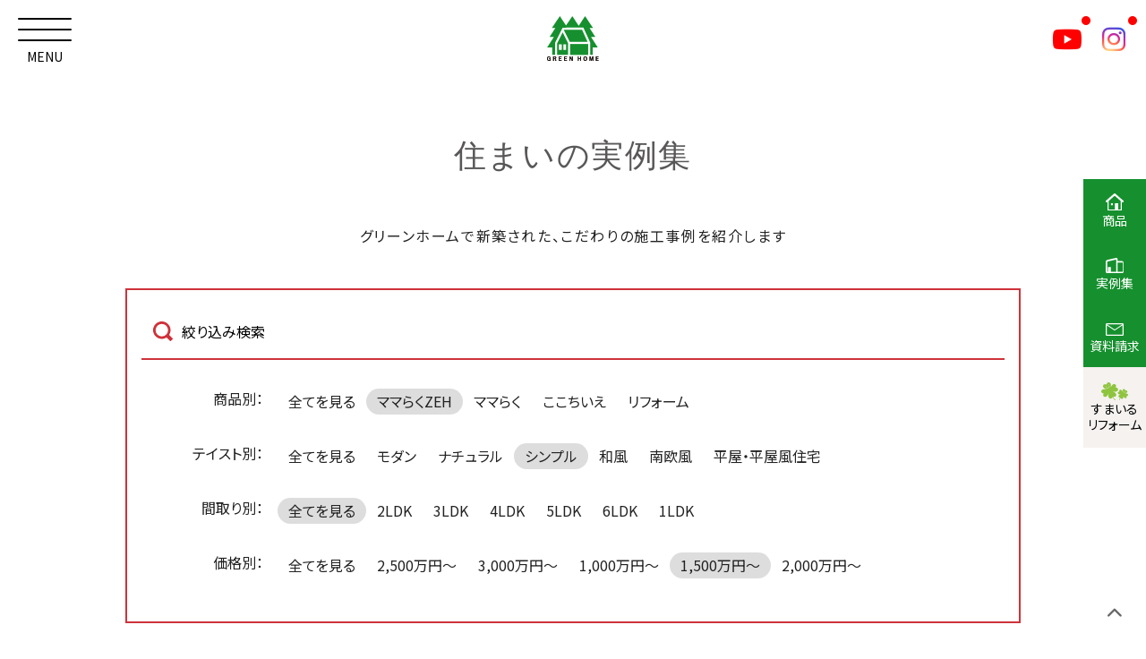

--- FILE ---
content_type: text/html; charset=UTF-8
request_url: https://uesugi-koumuten.com/works/?plan=plan2&price=cat1500&type=type3
body_size: 9957
content:
<!DOCTYPE html>
<html lang="ja">
<head prefix="og: http://ogp.me/ns# fb: http://ogp.me/ns/fb# website: http://ogp.me/ns/website#">
<meta charset="UTF-8">
<meta http-equiv="X-UA-Compatible" content="IE=edge">
<meta name ="format-detection" content ="telephone=no">
<meta name="viewport" content="width=device-width, initial-scale=1.0, viewport-fit=cover">
<meta name="apple-mobile-web-app-capable" content="yes">
<meta name="apple-mobile-web-app-status-bar-style" content="black">
<link rel="preconnect" href="https://fonts.googleapis.com">
<link rel="preconnect" href="https://fonts.gstatic.com" crossorigin>
<link href="https://fonts.googleapis.com/css2?family=Noto+Sans+JP:wght@300;400;500;700;900&display=swap" rel="stylesheet">
<link href="https://fonts.googleapis.com/css2?family=Noto+Serif+JP:wght@300;400;500;700;900&display=swap" rel="stylesheet">
<title>住まいの実例集 | 豊岡市・朝来市・養父市・京丹後市近隣でご家族の笑顔が似合う快適で安全な住まいづくりなら上杉工務店</title>
<meta name='robots' content='max-image-preview:large' />
<script>var ajaxurl ="https://uesugi-koumuten.com/wp/wp-admin/admin-ajax.php"</script>
<!-- All In One SEO Pack 3.6.2[856,926] -->
<meta name="description"  content="「らくらく家事動線」や「たっぷり収納」を意識した『ママらく』、ママらくのコンセプトに「暮らしらく」の要素を加えた『ママらくZEH』、災害に強くウイルスに負けない健康住宅をコンセプトの『ここちいえ』 等、 お客様のご要望にお応えしたちょっとおしゃれな住宅の実績をご確認いただけます。" />
<link rel="next" href="https://uesugi-koumuten.com/works/page/2/?plan=plan2&#038;price=cat1500&#038;type=type3" />

<script type="application/ld+json" class="aioseop-schema">{"@context":"https://schema.org","@graph":[{"@type":"Organization","@id":"https://uesugi-koumuten.com/#organization","url":"https://uesugi-koumuten.com/","name":"上杉工務店｜豊岡市・朝来市・養父市・京丹後市近隣で「動線・収納」にこだわった注文住宅を建築いたします！","sameAs":[],"logo":{"@type":"ImageObject","@id":"https://uesugi-koumuten.com/#logo","url":"/wp/wp-content/uploads/2020/01/logo.svg","caption":""},"image":{"@id":"https://uesugi-koumuten.com/#logo"}},{"@type":"WebSite","@id":"https://uesugi-koumuten.com/#website","url":"https://uesugi-koumuten.com/","name":"上杉工務店｜豊岡市・朝来市・養父市・京丹後市近隣で「動線・収納」にこだわった注文住宅を建築いたします！","publisher":{"@id":"https://uesugi-koumuten.com/#organization"},"potentialAction":{"@type":"SearchAction","target":"https://uesugi-koumuten.com/?s={search_term_string}","query-input":"required name=search_term_string"}},{"@type":"CollectionPage","@id":"https://uesugi-koumuten.com/works/#collectionpage","url":"https://uesugi-koumuten.com/works/","inLanguage":"ja","name":"事例集","isPartOf":{"@id":"https://uesugi-koumuten.com/#website"},"breadcrumb":{"@id":"https://uesugi-koumuten.com/works/#breadcrumblist"}},{"@type":"BreadcrumbList","@id":"https://uesugi-koumuten.com/works/#breadcrumblist","itemListElement":[{"@type":"ListItem","position":1,"item":{"@type":"WebPage","@id":"https://uesugi-koumuten.com/","url":"https://uesugi-koumuten.com/","name":"豊岡市・朝来市・養父市・京丹後市で新築注文住宅なら上杉工務店｜動線と収納にこだわる家づくり【公式】"}},{"@type":"ListItem","position":2,"item":{"@type":"WebPage","@id":"https://uesugi-koumuten.com/works/","url":"https://uesugi-koumuten.com/works/","name":"事例集"}}]}]}</script>
<link rel="canonical" href="https://uesugi-koumuten.com/works/" />
<!-- All In One SEO Pack -->
<script type='application/javascript'>console.log('PixelYourSite Free version 9.4.0.1');</script>
<link rel='dns-prefetch' href='//www.googletagmanager.com' />
<link rel='dns-prefetch' href='//s.w.org' />
<link rel='stylesheet' id='wp-block-library-css'  href='https://uesugi-koumuten.com/wp/wp-includes/css/dist/block-library/style.min.css' type='text/css' media='all' />
<style id='global-styles-inline-css' type='text/css'>
body{--wp--preset--color--black: #000000;--wp--preset--color--cyan-bluish-gray: #abb8c3;--wp--preset--color--white: #ffffff;--wp--preset--color--pale-pink: #f78da7;--wp--preset--color--vivid-red: #cf2e2e;--wp--preset--color--luminous-vivid-orange: #ff6900;--wp--preset--color--luminous-vivid-amber: #fcb900;--wp--preset--color--light-green-cyan: #7bdcb5;--wp--preset--color--vivid-green-cyan: #00d084;--wp--preset--color--pale-cyan-blue: #8ed1fc;--wp--preset--color--vivid-cyan-blue: #0693e3;--wp--preset--color--vivid-purple: #9b51e0;--wp--preset--gradient--vivid-cyan-blue-to-vivid-purple: linear-gradient(135deg,rgba(6,147,227,1) 0%,rgb(155,81,224) 100%);--wp--preset--gradient--light-green-cyan-to-vivid-green-cyan: linear-gradient(135deg,rgb(122,220,180) 0%,rgb(0,208,130) 100%);--wp--preset--gradient--luminous-vivid-amber-to-luminous-vivid-orange: linear-gradient(135deg,rgba(252,185,0,1) 0%,rgba(255,105,0,1) 100%);--wp--preset--gradient--luminous-vivid-orange-to-vivid-red: linear-gradient(135deg,rgba(255,105,0,1) 0%,rgb(207,46,46) 100%);--wp--preset--gradient--very-light-gray-to-cyan-bluish-gray: linear-gradient(135deg,rgb(238,238,238) 0%,rgb(169,184,195) 100%);--wp--preset--gradient--cool-to-warm-spectrum: linear-gradient(135deg,rgb(74,234,220) 0%,rgb(151,120,209) 20%,rgb(207,42,186) 40%,rgb(238,44,130) 60%,rgb(251,105,98) 80%,rgb(254,248,76) 100%);--wp--preset--gradient--blush-light-purple: linear-gradient(135deg,rgb(255,206,236) 0%,rgb(152,150,240) 100%);--wp--preset--gradient--blush-bordeaux: linear-gradient(135deg,rgb(254,205,165) 0%,rgb(254,45,45) 50%,rgb(107,0,62) 100%);--wp--preset--gradient--luminous-dusk: linear-gradient(135deg,rgb(255,203,112) 0%,rgb(199,81,192) 50%,rgb(65,88,208) 100%);--wp--preset--gradient--pale-ocean: linear-gradient(135deg,rgb(255,245,203) 0%,rgb(182,227,212) 50%,rgb(51,167,181) 100%);--wp--preset--gradient--electric-grass: linear-gradient(135deg,rgb(202,248,128) 0%,rgb(113,206,126) 100%);--wp--preset--gradient--midnight: linear-gradient(135deg,rgb(2,3,129) 0%,rgb(40,116,252) 100%);--wp--preset--duotone--dark-grayscale: url('#wp-duotone-dark-grayscale');--wp--preset--duotone--grayscale: url('#wp-duotone-grayscale');--wp--preset--duotone--purple-yellow: url('#wp-duotone-purple-yellow');--wp--preset--duotone--blue-red: url('#wp-duotone-blue-red');--wp--preset--duotone--midnight: url('#wp-duotone-midnight');--wp--preset--duotone--magenta-yellow: url('#wp-duotone-magenta-yellow');--wp--preset--duotone--purple-green: url('#wp-duotone-purple-green');--wp--preset--duotone--blue-orange: url('#wp-duotone-blue-orange');--wp--preset--font-size--small: 13px;--wp--preset--font-size--medium: 20px;--wp--preset--font-size--large: 36px;--wp--preset--font-size--x-large: 42px;}.has-black-color{color: var(--wp--preset--color--black) !important;}.has-cyan-bluish-gray-color{color: var(--wp--preset--color--cyan-bluish-gray) !important;}.has-white-color{color: var(--wp--preset--color--white) !important;}.has-pale-pink-color{color: var(--wp--preset--color--pale-pink) !important;}.has-vivid-red-color{color: var(--wp--preset--color--vivid-red) !important;}.has-luminous-vivid-orange-color{color: var(--wp--preset--color--luminous-vivid-orange) !important;}.has-luminous-vivid-amber-color{color: var(--wp--preset--color--luminous-vivid-amber) !important;}.has-light-green-cyan-color{color: var(--wp--preset--color--light-green-cyan) !important;}.has-vivid-green-cyan-color{color: var(--wp--preset--color--vivid-green-cyan) !important;}.has-pale-cyan-blue-color{color: var(--wp--preset--color--pale-cyan-blue) !important;}.has-vivid-cyan-blue-color{color: var(--wp--preset--color--vivid-cyan-blue) !important;}.has-vivid-purple-color{color: var(--wp--preset--color--vivid-purple) !important;}.has-black-background-color{background-color: var(--wp--preset--color--black) !important;}.has-cyan-bluish-gray-background-color{background-color: var(--wp--preset--color--cyan-bluish-gray) !important;}.has-white-background-color{background-color: var(--wp--preset--color--white) !important;}.has-pale-pink-background-color{background-color: var(--wp--preset--color--pale-pink) !important;}.has-vivid-red-background-color{background-color: var(--wp--preset--color--vivid-red) !important;}.has-luminous-vivid-orange-background-color{background-color: var(--wp--preset--color--luminous-vivid-orange) !important;}.has-luminous-vivid-amber-background-color{background-color: var(--wp--preset--color--luminous-vivid-amber) !important;}.has-light-green-cyan-background-color{background-color: var(--wp--preset--color--light-green-cyan) !important;}.has-vivid-green-cyan-background-color{background-color: var(--wp--preset--color--vivid-green-cyan) !important;}.has-pale-cyan-blue-background-color{background-color: var(--wp--preset--color--pale-cyan-blue) !important;}.has-vivid-cyan-blue-background-color{background-color: var(--wp--preset--color--vivid-cyan-blue) !important;}.has-vivid-purple-background-color{background-color: var(--wp--preset--color--vivid-purple) !important;}.has-black-border-color{border-color: var(--wp--preset--color--black) !important;}.has-cyan-bluish-gray-border-color{border-color: var(--wp--preset--color--cyan-bluish-gray) !important;}.has-white-border-color{border-color: var(--wp--preset--color--white) !important;}.has-pale-pink-border-color{border-color: var(--wp--preset--color--pale-pink) !important;}.has-vivid-red-border-color{border-color: var(--wp--preset--color--vivid-red) !important;}.has-luminous-vivid-orange-border-color{border-color: var(--wp--preset--color--luminous-vivid-orange) !important;}.has-luminous-vivid-amber-border-color{border-color: var(--wp--preset--color--luminous-vivid-amber) !important;}.has-light-green-cyan-border-color{border-color: var(--wp--preset--color--light-green-cyan) !important;}.has-vivid-green-cyan-border-color{border-color: var(--wp--preset--color--vivid-green-cyan) !important;}.has-pale-cyan-blue-border-color{border-color: var(--wp--preset--color--pale-cyan-blue) !important;}.has-vivid-cyan-blue-border-color{border-color: var(--wp--preset--color--vivid-cyan-blue) !important;}.has-vivid-purple-border-color{border-color: var(--wp--preset--color--vivid-purple) !important;}.has-vivid-cyan-blue-to-vivid-purple-gradient-background{background: var(--wp--preset--gradient--vivid-cyan-blue-to-vivid-purple) !important;}.has-light-green-cyan-to-vivid-green-cyan-gradient-background{background: var(--wp--preset--gradient--light-green-cyan-to-vivid-green-cyan) !important;}.has-luminous-vivid-amber-to-luminous-vivid-orange-gradient-background{background: var(--wp--preset--gradient--luminous-vivid-amber-to-luminous-vivid-orange) !important;}.has-luminous-vivid-orange-to-vivid-red-gradient-background{background: var(--wp--preset--gradient--luminous-vivid-orange-to-vivid-red) !important;}.has-very-light-gray-to-cyan-bluish-gray-gradient-background{background: var(--wp--preset--gradient--very-light-gray-to-cyan-bluish-gray) !important;}.has-cool-to-warm-spectrum-gradient-background{background: var(--wp--preset--gradient--cool-to-warm-spectrum) !important;}.has-blush-light-purple-gradient-background{background: var(--wp--preset--gradient--blush-light-purple) !important;}.has-blush-bordeaux-gradient-background{background: var(--wp--preset--gradient--blush-bordeaux) !important;}.has-luminous-dusk-gradient-background{background: var(--wp--preset--gradient--luminous-dusk) !important;}.has-pale-ocean-gradient-background{background: var(--wp--preset--gradient--pale-ocean) !important;}.has-electric-grass-gradient-background{background: var(--wp--preset--gradient--electric-grass) !important;}.has-midnight-gradient-background{background: var(--wp--preset--gradient--midnight) !important;}.has-small-font-size{font-size: var(--wp--preset--font-size--small) !important;}.has-medium-font-size{font-size: var(--wp--preset--font-size--medium) !important;}.has-large-font-size{font-size: var(--wp--preset--font-size--large) !important;}.has-x-large-font-size{font-size: var(--wp--preset--font-size--x-large) !important;}
</style>
<link rel='stylesheet' id='style-splide-css'  href='https://uesugi-koumuten.com/wp/wp-content/themes/theme50/assets/css/splide.min.css' type='text/css' media='all' />
<link rel='stylesheet' id='style-fontawesome-css'  href='https://uesugi-koumuten.com/wp/wp-content/themes/theme50/assets/css/fonts/fontawesome.min.css' type='text/css' media='all' />
<link rel='stylesheet' id='style-yakuhanjp-css'  href='https://uesugi-koumuten.com/wp/wp-content/themes/theme50/assets/css/fonts/yakuhanjp.css' type='text/css' media='all' />
<link rel='stylesheet' id='style-reset-css'  href='https://uesugi-koumuten.com/wp/wp-content/themes/theme50/assets/css/reset.css' type='text/css' media='all' />
<link rel='stylesheet' id='style-common-css'  href='https://uesugi-koumuten.com/wp/wp-content/themes/theme50/assets/css/common.css' type='text/css' media='' />
<link rel='stylesheet' id='style-custom-css'  href='https://uesugi-koumuten.com/wp/wp-content/themes/theme50/assets/css/custom.css' type='text/css' media='all' />
<script type='text/javascript' src='https://uesugi-koumuten.com/wp/wp-includes/js/jquery/jquery.min.js' id='jquery-core-js'></script>
<script type='text/javascript' src='https://uesugi-koumuten.com/wp/wp-includes/js/jquery/jquery-migrate.min.js' id='jquery-migrate-js'></script>
<script type='text/javascript' src='https://uesugi-koumuten.com/wp/wp-content/themes/theme50/assets/js/splide.min.js' id='script-splide-js'></script>
<script type='text/javascript' src='https://uesugi-koumuten.com/wp/wp-content/themes/theme50/assets/js/gsap/gsap.min.js' id='script-gsap-js'></script>
<script type='text/javascript' src='https://uesugi-koumuten.com/wp/wp-content/themes/theme50/assets/js/gsap/ScrollTrigger.min.js' id='script-ScrollTrigger-js'></script>
<script type='text/javascript' src='https://uesugi-koumuten.com/wp/wp-content/plugins/pixelyoursite/dist/scripts/jquery.bind-first-0.2.3.min.js' id='jquery-bind-first-js'></script>
<script type='text/javascript' src='https://uesugi-koumuten.com/wp/wp-content/plugins/pixelyoursite/dist/scripts/js.cookie-2.1.3.min.js' id='js-cookie-pys-js'></script>
<script type='text/javascript' id='pys-js-extra'>
/* <![CDATA[ */
var pysOptions = {"staticEvents":{"facebook":{"init_event":[{"delay":0,"type":"static","name":"PageView","pixelIds":["1095322688111299"],"eventID":"f35f71b0-7901-476b-8124-686e524bee9a","params":{"page_title":"K\u69d8\u90b8\u3000\u304a\u6c17\u306b\u5165\u308a\u306e\u672c\u3068\u904e\u3054\u3059\u3001\u300c\u304a\u3046\u3061\u56f3\u66f8\u9928\u300d\u306e\u3042\u308b\u66ae\u3089\u3057","post_type":"works","post_id":36421,"plugin":"PixelYourSite","user_role":"guest","event_url":"uesugi-koumuten.com\/works\/"},"e_id":"init_event","ids":[],"hasTimeWindow":false,"timeWindow":0,"woo_order":"","edd_order":""}]}},"dynamicEvents":[],"triggerEvents":[],"triggerEventTypes":[],"facebook":{"pixelIds":["1095322688111299"],"advancedMatching":[],"removeMetadata":false,"contentParams":{"post_type":"works","post_id":36421,"content_name":"K\u69d8\u90b8\u3000\u304a\u6c17\u306b\u5165\u308a\u306e\u672c\u3068\u904e\u3054\u3059\u3001\u300c\u304a\u3046\u3061\u56f3\u66f8\u9928\u300d\u306e\u3042\u308b\u66ae\u3089\u3057","tags":"","categories":"\u30de\u30de\u3089\u304f"},"commentEventEnabled":true,"wooVariableAsSimple":false,"downloadEnabled":true,"formEventEnabled":true,"serverApiEnabled":false,"wooCRSendFromServer":false,"send_external_id":null},"debug":"","siteUrl":"https:\/\/uesugi-koumuten.com\/wp","ajaxUrl":"https:\/\/uesugi-koumuten.com\/wp\/wp-admin\/admin-ajax.php","ajax_event":"2c8086d04c","enable_remove_download_url_param":"1","cookie_duration":"7","last_visit_duration":"60","enable_success_send_form":"","ajaxForServerEvent":"1","gdpr":{"ajax_enabled":false,"all_disabled_by_api":false,"facebook_disabled_by_api":false,"analytics_disabled_by_api":false,"google_ads_disabled_by_api":false,"pinterest_disabled_by_api":false,"bing_disabled_by_api":false,"externalID_disabled_by_api":false,"facebook_prior_consent_enabled":true,"analytics_prior_consent_enabled":true,"google_ads_prior_consent_enabled":null,"pinterest_prior_consent_enabled":true,"bing_prior_consent_enabled":true,"cookiebot_integration_enabled":false,"cookiebot_facebook_consent_category":"marketing","cookiebot_analytics_consent_category":"statistics","cookiebot_tiktok_consent_category":"marketing","cookiebot_google_ads_consent_category":null,"cookiebot_pinterest_consent_category":"marketing","cookiebot_bing_consent_category":"marketing","consent_magic_integration_enabled":false,"real_cookie_banner_integration_enabled":false,"cookie_notice_integration_enabled":false,"cookie_law_info_integration_enabled":false},"cookie":{"disabled_all_cookie":false,"disabled_advanced_form_data_cookie":false,"disabled_landing_page_cookie":false,"disabled_first_visit_cookie":false,"disabled_trafficsource_cookie":false,"disabled_utmTerms_cookie":false,"disabled_utmId_cookie":false},"woo":{"enabled":false},"edd":{"enabled":false}};
/* ]]> */
</script>
<script type='text/javascript' src='https://uesugi-koumuten.com/wp/wp-content/plugins/pixelyoursite/dist/scripts/public.js' id='pys-js'></script>

<!-- Google アナリティクス スニペット (Site Kit が追加) -->
<script type='text/javascript' src='https://www.googletagmanager.com/gtag/js?id=G-VKJ9L4YV78' id='google_gtagjs-js' async></script>
<script type='text/javascript' id='google_gtagjs-js-after'>
window.dataLayer = window.dataLayer || [];function gtag(){dataLayer.push(arguments);}
gtag('set', 'linker', {"domains":["uesugi-koumuten.com"]} );
gtag("js", new Date());
gtag("set", "developer_id.dZTNiMT", true);
gtag("config", "G-VKJ9L4YV78");
</script>

<!-- (ここまで) Google アナリティクス スニペット (Site Kit が追加) -->
<link rel="https://api.w.org/" href="https://uesugi-koumuten.com/wp-json/" /><meta name="generator" content="Site Kit by Google 1.122.0" /><meta name="facebook-domain-verification" content="8ak1sq2w52rj6a2pwh2pum7j2d4fox" /><link rel="icon" href="/wp/wp-content/uploads/2020/01/cropped-logo-32x32.jpg" sizes="32x32" />
<link rel="icon" href="/wp/wp-content/uploads/2020/01/cropped-logo-192x192.jpg" sizes="192x192" />
<link rel="apple-touch-icon" href="/wp/wp-content/uploads/2020/01/cropped-logo-180x180.jpg" />
<meta name="msapplication-TileImage" content="/wp/wp-content/uploads/2020/01/cropped-logo-270x270.jpg" />
<!-- Google Tag Manager -->
<script>(function(w,d,s,l,i){w[l]=w[l]||[];w[l].push({'gtm.start':
new Date().getTime(),event:'gtm.js'});var f=d.getElementsByTagName(s)[0],
j=d.createElement(s),dl=l!='dataLayer'?'&l='+l:'';j.async=true;j.src=
'https://www.googletagmanager.com/gtm.js?id='+i+dl;f.parentNode.insertBefore(j,f);
})(window,document,'script','dataLayer','GTM-KGT6WVX');</script>
<!-- End Google Tag Manager --><link rel="icon" type="image/vnd.microsoft.icon" href="https://uesugi-koumuten.com/wp/wp-content/themes/theme50/assets/images/home/favicon.png" />
<link rel="apple-touch-icon" href="https://uesugi-koumuten.com/wp/wp-content/themes/theme50/assets/images/home/apple-touch-icon.png" />
<link rel="preload" href="https://uesugi-koumuten.com/wp/wp-content/themes/theme50/assets/images/home/logo.svg" as="image">
<!-- LINE Tag Base Code -->
<!-- Do Not Modify -->
<script>
(function(g,d,o){
  g._ltq=g._ltq||[];g._lt=g._lt||function(){g._ltq.push(arguments)};
  var h=location.protocol==='https:'?'https://d.line-scdn.net':'http://d.line-cdn.net';
  var s=d.createElement('script');s.async=1;
  s.src=o||h+'/n/line_tag/public/release/v1/lt.js';
  var t=d.getElementsByTagName('script')[0];t.parentNode.insertBefore(s,t);
    })(window, document);
_lt('init', {
  customerType: 'lap',
  tagId: 'a68fb6a8-dbd3-4d81-a8c8-432564d4d558'
});
_lt('send', 'pv', ['a68fb6a8-dbd3-4d81-a8c8-432564d4d558']);
</script>
<noscript>
  <img height="1" width="1" style="display:none"
       src="https://tr.line.me/tag.gif?c_t=lap&t_id=a68fb6a8-dbd3-4d81-a8c8-432564d4d558&e=pv&noscript=1" />
</noscript>
<!-- End LINE Tag Base Code -->
<script>
_lt('send', 'cv', {
  type: 'Conversion'
},['a68fb6a8-dbd3-4d81-a8c8-432564d4d558']);
</script>
</head>
<body class="archive post-type-archive post-type-archive-works wp-custom-logo">
<!-- Google Tag Manager (noscript) -->
<noscript><iframe src="https://www.googletagmanager.com/ns.html?id=GTM-KGT6WVX"
height="0" width="0" style="display:none;visibility:hidden"></iframe></noscript>
<!-- End Google Tag Manager (noscript) --><header id="header" class="fs__14">
  <div class="header">
    <div class="scroll_header">
      <a class="header_logo" href="https://uesugi-koumuten.com/">
        <img src="https://uesugi-koumuten.com/wp/wp-content/themes/theme50/assets/images/home/logo3.svg" alt="事例集 &#8211; 上杉工務店｜豊岡市・朝来市・養父市・京丹後市近隣で「動線・収納」にこだわった注文住宅を建築いたします！" />
      </a>
    </div>
  </div>

  <nav class="menu-wrap">
    <div class="menu-trigger">
      <span></span>
      <span></span>
      <span></span>
    </div>
    <span class="label menu fs__12 fs__10__sp lh__10 fc__w1">MENU</span>
    <span class="label close fs__12 fs__10__sp lh__10 fc__w1">CLOSE</span>
  </nav>

  <nav class="header--sns">
    <ul class="header_sns--link">
      <li class="yt">
        <a class="" href="https://www.youtube.com/channel/UCuwbXBDL3zEMaOox6j7Ub3Q" target="_blank" rel="noopener noreferrer">
          <i class="fs__30 fs__26__sp fa-brands fa-youtube fc__w1"></i>
        </a>
      </li>
      <li class="ig">
        <a class="" href="https://www.instagram.com/uesugikoumuten/" target="_blank" rel="noopener noreferrer">
          <i class="fs__30 fs__26__sp fa-brands fa-instagram fc__ge"></i>
        </a>
      </li>
    </ul>
  </nav>

  <aside id="drawer-menu" class="">
    <div id="drawer-menu_box">
      <div class="drawer-menu_box">
        <div class="inner">
          <div class="drawer-menu_box--info">
            <a class="btn_def--large btn_def--rtl animebtn animebtn--1" href="https://uesugi-koumuten.com/contact/"><span>資料請求・お問合せ</span><i class="fa-solid fa-envelope"></i></a>
            <div class="header_top--contact">
              <div class="header_top_contact--no pc:block"><img class="free_dial" src="https://uesugi-koumuten.com/wp/wp-content/themes/theme50/assets/images/free_dial.png" alt="" /><span class="fs__40 lh__10">0120-920-550</span></div>
              <a class="header_top_contact--no sp:block" href="tel:0120920550"><img class="free_dial" src="https://uesugi-koumuten.com/wp/wp-content/themes/theme50/assets/images/free_dial.png" alt="" /><span class="fs__38 lh__10">0120-920-550</span></a>
              <div class="header_top_contact--time">営業時間 / 8:30～17:30（日、第2・第4土曜定休日）</div>
            </div>

          </div>
            <div class="drawer-menu_box--menu">

    <div class="drawer-menu_box--list">
      <div class="drawer-menu_box__list">
        <h3 class="drawer-menu_box--title fs__20 fs__14__sp"><a href="https://uesugi-koumuten.com/event/"><span class="fw__500">イベント情報</span></a></h3>
      </div>
      <div class="drawer-menu_box__list">
        <h3 class="drawer-menu_box--title fs__20 fs__14__sp"><a href="https://uesugi-koumuten.com/property/"><span class="fw__500">土地・建物・賃貸</span></a></h3>
      </div>
      <div class="drawer-menu_box__list">
        <h3 class="drawer-menu_box--title fs__20 fs__14__sp fw__500">施工実例</h3>
        <ul class="drawer-menu_box--submenu">
          <li><a href="https://uesugi-koumuten.com/works/"><span class="fs__16 fs__13__sp">住まいの実例集</span></a></li>
          <li><a href="https://uesugi-koumuten.com/modelhouse/"><span class="fs__16 fs__13__sp">モデルハウス</span></a></li>
          <li><a href="https://uesugi-koumuten.com/voices/"><span class="fs__16 fs__13__sp">お客様の声</span></a></li>
        </ul>
      </div>
      <div class="drawer-menu_box__list">
        <h3 class="drawer-menu_box--title fs__20 fs__14__sp fw__500"><a href="https://uesugi-koumuten.com/item/"><span class="fw__500">商品ラインナップ</span></a></h3>
        <ul class="drawer-menu_box--submenu">
          <li><a href="https://uesugi-koumuten.com/kodomoto/"><span class="fs__16 fs__13__sp">コドモト</span></a></li>
          <li><a href="https://uesugi-koumuten.com/item/content03/"><span class="fs__16 fs__13__sp">ママらく</span></a></li>
          <li><a href="https://uesugi-koumuten.com/item/content02/"><span class="fs__16 fs__13__sp">ママらくZEH</span></a></li>
          <li><a href="https://uesugi-koumuten.com/item/content01/"><span class="fs__16 fs__13__sp">ここちいえ</span></a></li>
          <li><a href="https://uesugi-koumuten.com/item/trettio/"><span class="fs__16 fs__13__sp">TRETTIO</span></a></li>
        </ul>
      </div>
      <div class="drawer-menu_box__list sp:block">
        <h3 class="drawer-menu_box--title fs__20 fs__14__sp"><a href="https://uesugi-koumuten.com/companyindex/"><span class="fw__500">会社情報</span></a></h3>
        <ul class="drawer-menu_box--submenu">
          <li><a href="https://uesugi-koumuten.com/company/"><span class="fs__16 fs__13__sp">会社概要・沿革</span></a></li>
          <li><a href="https://uesugi-koumuten.com/staff/"><span class="fs__16 fs__13__sp">スタッフ紹介</span></a></li>
          <li><a href="https://uesugi-koumuten.com/recruit/"><span class="fs__16 fs__13__sp">求人情報</span></a></li>
          <!-- <li><a href="https://uesugi-koumuten.com/forte/content02#sdgs"><span class="fs__16 fs__13__sp">SDGｓへの取り組み</span></a></li> -->
          <li><a href="https://uesugi-koumuten.com/privacy-policy/"><span class="fs__16 fs__13__sp">プライバシーポリシー</span></a></li>
        </ul>
      </div>
    </div>

    <div class="drawer-menu_box--list">
      <div class="drawer-menu_box__list">
        <h3 class="drawer-menu_box--title fs__20 fs__14__sp fw__500">インフォメーション</h3>
        <ul class="drawer-menu_box--submenu">
          <li><a href="https://uesugi-koumuten.com/news/"><span class="fs__16 fs__13__sp">新着情報</span></a></li>
          <li><a href="https://uesugi-koumuten.com/staffblog/"><span class="fs__16 fs__13__sp">スタッフブログ</span></a></li>
          <li><a href="https://uesugi-koumuten.com/column/"><span class="fs__16 fs__13__sp">家づくりコラム</span></a></li>
          <li><a href="https://uesugi-koumuten.com/faq/"><span class="fs__16 fs__13__sp">よくあるご質問</span></a></li>
        </ul>
      </div>

      <div class="drawer-menu_box__list">
        <h3 class="drawer-menu_box--title fs__20 fs__14__sp"><a href="https://uesugi-koumuten.com/forte/"><span class="fw__500">グリーンホームのこだわり</span></a></h3>
        <ul class="drawer-menu_box--submenu">
          <li><a href="https://uesugi-koumuten.com/forte/originalhome/"><span class="fs__16 fs__13__sp">オリジナル注文住宅</span></a></li>
          <li><a href="https://uesugi-koumuten.com/forte/insulation/"><span class="fs__16 fs__13__sp">断熱性・気密性</span></a></li>
          <li><a href="https://uesugi-koumuten.com/forte/mamaraku/"><span class="fs__16 fs__13__sp">ママらくの家</span></a></li>
          <li><a href="https://uesugi-koumuten.com/forte/earthquakeresistance/"><span class="fs__16 fs__13__sp">耐震性</span></a></li>
          <li><a href="https://uesugi-koumuten.com/forte/aftermaintenance/"><span class="fs__16 fs__13__sp">アフターメンテナンス</span></a></li>
          <li><a href="https://uesugi-koumuten.com/forte/inspectionsystem"><span class="fs__16 fs__13__sp">徹底した住まいの検査体制</span></a></li>
          <li><a href="https://uesugi-koumuten.com/forte/staff/"><span class="fs__16 fs__13__sp">魅力的なスタッフ</span></a></li>
        </ul>
      </div>
      <div class="drawer-menu_box__kodomoto_logo sp:block">
        <a href="https://uesugi-koumuten.com/kodomoto/"><img src="https://uesugi-koumuten.com/wp/wp-content/themes/theme50/assets/images/kodomoto/kodomoto_logo.svg" alt="子育てを最高に楽しむ平屋 コドモト" /></a>
      </div>
      <div class="drawer-menu_box__list smile-reform sp:block">
        <h3 class="drawer-menu_box--title"><a href="https://uesugi-koumuten.com/smile-reform/" target="_blank"><img src="https://uesugi-koumuten.com/wp/wp-content/themes/theme50/assets/images/smile-reform/logo.svg" alt="すまいるリフォーム" /></a></h3>
      </div>
    </div>

    <div class="drawer-menu_box--list pc:block">
      <div class="drawer-menu_box__list">
        <h3 class="drawer-menu_box--title fs__20 fs__14__sp"><a href="https://uesugi-koumuten.com/companyindex/"><span class="fw__500">会社情報</span></a></h3>
        <ul class="drawer-menu_box--submenu">
          <li><a href="https://uesugi-koumuten.com/company/"><span class="fs__16 fs__13__sp">会社概要・沿革</span></a></li>
          <li><a href="https://uesugi-koumuten.com/staff/"><span class="fs__16 fs__13__sp">スタッフ紹介</span></a></li>
          <li><a href="https://uesugi-koumuten.com/recruit/"><span class="fs__16 fs__13__sp">求人情報</span></a></li>
          <!-- <li><a href="https://uesugi-koumuten.com/forte/content02#sdgs"><span class="fs__16 fs__13__sp">SDGｓへの取り組み</span></a></li> -->
          <li><a href="https://uesugi-koumuten.com/privacy-policy/"><span class="fs__16 fs__13__sp">プライバシーポリシー</span></a></li>
        </ul>
      </div>
      <div class="drawer-menu_box__kodomoto_logo">
        <a href="https://uesugi-koumuten.com/kodomoto/"><img src="https://uesugi-koumuten.com/wp/wp-content/themes/theme50/assets/images/kodomoto/kodomoto_logo.svg" alt="子育てを最高に楽しむ平屋 コドモト" /></a>
      </div>
      <div class="drawer-menu_box__list smile-reform">
        <h3 class="drawer-menu_box--title"><a href="https://uesugi-koumuten.com/smile-reform/" target="_blank"><img src="https://uesugi-koumuten.com/wp/wp-content/themes/theme50/assets/images/smile-reform/logo.svg" alt="すまいるリフォーム" /></a></h3>
      </div>
    </div>

  </div>
        </div>
      </div>
    </div>
  </aside>
</header>
<div class="article">
<div class="wrap">
<article class="article list">
    <main role="main" class="main">
    <header class="cat_header">
        <h1 class="ttl">住まいの実例集</h1>
        <p class="txt">グリーンホームで新築された、こだわりの施工事例を紹介します</p>
    </header>
    <div class="cat_search">
    <div class="cat_search_toriger" id="search_toriger">
      <p>絞り込み検索</p>
    </div>
    <div class="cat_search_box" id="search_box">
      <div class="cat_search_list">
      <p>商品別：</p>
      <ul>
      <li><a href="/works/?price=cat1500&type=type3">全てを見る</a></li><li class="active"><a href="/works/?plan=plan2&price=cat1500&type=type3">ママらくZEH</a></li><li><a href="/works/?plan=plan1&price=cat1500&type=type3">ママらく</a></li><li><a href="/works/?plan=plan3&price=cat1500&type=type3">ここちいえ</a></li><li><a href="/works/?plan=reform&price=cat1500&type=type3">リフォーム</a></li>
      </ul>
      </div>
      <div class="cat_search_list">
      <p>テイスト別：</p>
      <ul>
      <li><a href="/works/?plan=plan2&price=cat1500">全てを見る</a></li><li><a href="/works/?plan=plan2&price=cat1500&type=type2">モダン</a></li><li><a href="/works/?plan=plan2&price=cat1500&type=type1">ナチュラル</a></li><li class="active"><a href="/works/?plan=plan2&price=cat1500&type=type3">シンプル</a></li><li><a href="/works/?plan=plan2&price=cat1500&type=type5">和風</a></li><li><a href="/works/?plan=plan2&price=cat1500&type=type6">南欧風</a></li><li><a href="/works/?plan=plan2&price=cat1500&type=%e5%b9%b3%e5%b1%8b%e3%83%bb%e5%b9%b3%e5%b1%8b%e9%a2%a8%e4%bd%8f%e5%ae%85">平屋・平屋風住宅</a></li>
      </ul>
      </div>
      <div class="cat_search_list">
      <p>間取り別：</p>
      <ul>
      <li class="active"><a href="/works/?plan=plan2&price=cat1500&type=type3">全てを見る</a></li><li><a href="/works/?plan=plan2&price=cat1500&type=type3&taste=2ldk">2LDK</a></li><li><a href="/works/?plan=plan2&price=cat1500&type=type3&taste=3ldk">3LDK</a></li><li><a href="/works/?plan=plan2&price=cat1500&type=type3&taste=4ldk">4LDK</a></li><li><a href="/works/?plan=plan2&price=cat1500&type=type3&taste=5ldk">5LDK</a></li><li><a href="/works/?plan=plan2&price=cat1500&type=type3&taste=6ldk">6LDK</a></li><li><a href="/works/?plan=plan2&price=cat1500&type=type3&taste=1ldk">1LDK</a></li>
      </ul>
      </div>
      <div class="cat_search_list">
      <p>価格別：</p>
      <ul>
      <li><a href="/works/?plan=plan2&type=type3">全てを見る</a></li><li><a href="/works/?plan=plan2&price=2500&type=type3">2,500万円～</a></li><li><a href="/works/?plan=plan2&price=3000%e4%b8%87%e5%86%86%ef%bd%9e&type=type3">3,000万円～</a></li><li><a href="/works/?plan=plan2&price=cat1000&type=type3">1,000万円～</a></li><li class="active"><a href="/works/?plan=plan2&price=cat1500&type=type3">1,500万円～</a></li><li><a href="/works/?plan=plan2&price=cat2000&type=type3">2,000万円～</a></li>
      </ul>
      </div>
    </div>
    </div>
    <p class="cat_search_count">0件</p><section class="cat_list"><p>該当する実例はありません</p></section></article>
</div><!--/#container-->
</div>
<footer id="footer">
  <div class="inner fs__14">
    <div class="footer--left" data-gsap="fade-left">
      <a class="footer--logo" href="https://uesugi-koumuten.com/"><img src="https://uesugi-koumuten.com/wp/wp-content/themes/theme50/assets/images/home/f_logo1.svg" alt="事例集 &#8211; 上杉工務店｜豊岡市・朝来市・養父市・京丹後市近隣で「動線・収納」にこだわった注文住宅を建築いたします！" /></a>
      <div class="footer--info">
        <div class="footer--logo2"><img src="https://uesugi-koumuten.com/wp/wp-content/themes/theme50/assets/images/home/f_logo2.svg" alt="グリーンホームの家" /></div>
        <div class="footer--addr lh__17">
          〒668-0014 兵庫県豊岡市野田177-2<br>
          営業時間 8:30～17:30（日、第2・4土曜定休日）
        </div>
      </div>
    </div>
    <div class="footer--right" data-gsap="fade-left">
      <p class="footer_right--text">資料請求・お問合せはこちら</p>
      <div class="footer_contact">
        <div class="footer_contact--no pc:block"><img src="https://uesugi-koumuten.com/wp/wp-content/themes/theme50/assets/images/free_dial.png" alt="" /><span class="fs__40 lh__10">0120-920-550</span></div>
        <a class="footer_contact--no sp:block" href="tel:0120920550"><img src="https://uesugi-koumuten.com/wp/wp-content/themes/theme50/assets/images/free_dial.png" alt="" /><span class="fs__40 fs__38__sp lh__10">0120-920-550</span></a>
        <div class="footer_contact--button btn_area">
          <a class="btn_def--medium btn_def--icon animebtn animebtn--1" href="https://uesugi-koumuten.com/contact/"><span>メールフォーム</span><i class="fa-solid fa-envelope"></i></a>
        </div>
      </div>
      <a class="footer--link" href="https://uesugi-koumuten.com/privacy-policy/"><i class="fa-solid fa-angle-right"></i><span>プライバシーポリシー</span></a>
      <a class="footer--banner_zeh" href="https://uesugi-koumuten.com/item/content02/">
        <img src="https://uesugi-koumuten.com/wp/wp-content/themes/theme50/assets/images/bnr_zeh-jisseki.jpg" alt="ZEH普及目標・実績報告" />
      </a>
    </div>
  </div>
  <div class="footer--copyright copyright fs__12 fs__12__sp lh__10 fw__300">&copy; Uesugikoumuten Co.,Ltd. All Rights Reserved.</div>
</footer><!--/#footer-->
<div class="pagetop pc:block"><a href="#header" class="scroll box__r50p"><i class="fa-solid fa-chevron-up fs__18 fc__g1"></i></a></div>
<nav class="fnavi fs__14">
  <ul class="fnavi_list">
    <li><a href="https://uesugi-koumuten.com/item/"><span class="icon"><img src="https://uesugi-koumuten.com/wp/wp-content/themes/theme50/assets/images/icon-item.svg" alt=""></span>商品</a></li>
    <li><a href="https://uesugi-koumuten.com/works/"><span class="icon"><img src="https://uesugi-koumuten.com/wp/wp-content/themes/theme50/assets/images/icon-work.svg" alt="" class="pc:block"><img src="https://uesugi-koumuten.com/wp/wp-content/themes/theme50/assets/images/icon-work_sp.svg" alt="" class="sp:block"></span>実例集</a></li>
    <li><a href="https://uesugi-koumuten.com/contact/" class="gtm-click gtm-spmenu-siryo"><span class="icon"><img src="https://uesugi-koumuten.com/wp/wp-content/themes/theme50/assets/images/icon-mail.svg" alt=""></span>資料請求</a></li>
    <li class="smile-reform"><a href="https://uesugi-koumuten.com/smile-reform/" target="_blank"><img src="https://uesugi-koumuten.com/wp/wp-content/themes/theme50/assets/images/smile-reform/logo2.svg" alt="すまいるリフォーム" /><span>すまいる<br>リフォーム</span></a></li>
    <li class="sp:block"><a href="tel:0120920550" class="gtm-click gtm-spmenu-tel"><span class="icon"><img src="https://uesugi-koumuten.com/wp/wp-content/themes/theme50/assets/images/icon-tel.svg" alt=""></span>お電話</a></li>
    <li class="pagetop sp:block"><a href="#header" class="scroll"><span class="icon"><i class="fa-solid fa-chevron-up fs__20"></i></span>TOP</a></li>
  </ul>
</nav>
<div id="preloader" class="loading"><div id="preload_text" class=""></div></div>
<noscript><img height="1" width="1" style="display: none;" src="https://www.facebook.com/tr?id=1095322688111299&ev=PageView&noscript=1&cd%5Bpage_title%5D=K%E6%A7%98%E9%82%B8%E3%80%80%E3%81%8A%E6%B0%97%E3%81%AB%E5%85%A5%E3%82%8A%E3%81%AE%E6%9C%AC%E3%81%A8%E9%81%8E%E3%81%94%E3%81%99%E3%80%81%E3%80%8C%E3%81%8A%E3%81%86%E3%81%A1%E5%9B%B3%E6%9B%B8%E9%A4%A8%E3%80%8D%E3%81%AE%E3%81%82%E3%82%8B%E6%9A%AE%E3%82%89%E3%81%97&cd%5Bpost_type%5D=works&cd%5Bpost_id%5D=36421&cd%5Bplugin%5D=PixelYourSite&cd%5Buser_role%5D=guest&cd%5Bevent_url%5D=uesugi-koumuten.com%2Fworks%2F" alt=""></noscript>
<script type='text/javascript' src='https://uesugi-koumuten.com/wp/wp-content/plugins/form-parameter-link/js/fpLink.js' id='fpLink-js-js'></script>
<script type='text/javascript' src='https://uesugi-koumuten.com/wp/wp-content/themes/theme50/assets/js/common.js' id='common-js-js'></script>
<script type='text/javascript' src='https://uesugi-koumuten.com/wp/wp-content/themes/theme50/assets/js/common2.js'></script>
<!-- KASIKA TRACKING CODE -->
<script type="text/javascript" src="//panda.kasika.io/tag-manager/?pid=E4E208B7EC74EFA2ED5B4775DCE7EBA9"></script>
<!-- KASIKA TRACKING CODE -->
</body>
</html>


--- FILE ---
content_type: text/css
request_url: https://uesugi-koumuten.com/wp/wp-content/themes/theme50/assets/css/fonts/yakuhanjp.css
body_size: 266
content:
/*! Yaku Han MP (Mincho - All Include) v3.0.0 SIL by Qrac / Based on Noto Serif CJK JP */
/*
@font-face {
  font-family: "YakuHanJP";
  font-style: normal;
  font-weight: 100;
  font-display: swap;
  src: url("../../fonts/YakuHanJP/YakuHanJP-ExtraLight.eot");
  src: url("../../fonts/YakuHanJP/YakuHanJP-ExtraLight.woff2") format("woff2"),
  url("../../fonts/YakuHanJP/YakuHanJP-ExtraLight.woff") format("woff");
}

@font-face {
  font-family: "YakuHanJP";
  font-style: normal;
  font-weight: 200;
  font-display: swap;
  src: url("../../fonts/YakuHanJP/YakuHanJP-Light.eot");
  src: url("../../fonts/YakuHanJP/YakuHanJP-Light.woff2") format("woff2"),
  url("../../fonts/YakuHanJP/YakuHanJP-Light.woff") format("woff");
}
@font-face {
  font-family: "YakuHanJP";
  font-style: normal;
  font-weight: 300;
  font-display: swap;
  src: url("../../fonts/YakuHanJP/YakuHanJP-Regular.eot");
  src: url("../../fonts/YakuHanJP/YakuHanJP-Regular.woff2") format("woff2"),
  url("../../fonts/YakuHanJP/YakuHanJP-Regular.woff") format("woff");
}
*/
@font-face {
  font-family: "YakuHanJP";
  font-style: normal;
  font-weight: 400;
  font-display: swap;
  src: url("../../fonts/YakuHanJP/YakuHanJP-Medium.eot");
  src: url("../../fonts/YakuHanJP/YakuHanJP-Medium.woff2") format("woff2"),
  url("../../fonts/YakuHanJP/YakuHanJP-Medium.woff") format("woff");
}
@font-face {
  font-family: "YakuHanJP";
  font-style: normal;
  font-weight: 500;
  font-display: swap;
  src: url("../../fonts/YakuHanJP/YakuHanJP-SemiBold.eot");
  src: url("../../fonts/YakuHanJP/YakuHanJP-SemiBold.woff2") format("woff2"),
  url("../../fonts/YakuHanJP/YakuHanJP-SemiBold.woff") format("woff");
}

@font-face {
  font-family: "YakuHanJP";
  font-style: normal;
  font-weight: 700;
  font-display: swap;
  src: url("../../fonts/YakuHanJP/YakuHanJP-Bold.eot");
  src: url("../../fonts/YakuHanJP/YakuHanJP-Bold.woff2") format("woff2"),
  url("../../fonts/YakuHanJP/YakuHanJP-Bold.woff") format("woff");
}
@font-face {
  font-family: "YakuHanJP";
  font-style: normal;
  font-weight: 900;
  font-display: swap;
  src: url("../../fonts/YakuHanJP/YakuHanJP-Black.eot");
  src: url("../../fonts/YakuHanJP/YakuHanJP-Black.woff2") format("woff2"),
  url("../../fonts/YakuHanJP/YakuHanJP-Black.woff") format("woff");
}


--- FILE ---
content_type: text/css
request_url: https://uesugi-koumuten.com/wp/wp-content/themes/theme50/assets/css/common.css
body_size: 19893
content:
@charset "utf-8";

@import url("https://fonts.googleapis.com/css2?family=M+PLUS+Rounded+1c:wght@800&display=swap");

body *{
	color: unset;
}
article *{
	line-height: unset;
}
table {
	border-collapse: collapse;
	border-spacing: 0
}

ol,
ul {
	list-style: none
}

video {
	max-width: 100%
}

blockquote,
q {
	quotes: none
}

blockquote:after,
blockquote:before,
q:after,
q:before {
	content: "";
	content: none
}

[hidden] {
	display: none !important
}

[disabled] {
	cursor: not-allowed
}

:focus:not(:focus-visible) {
	outline: none
}

.sr-only {
	position: absolute;
	clip: rect(1px, 1px, 1px, 1px);
	left: -9999px;
	top: -9999px
}

.slick-slider {
	position: relative;
	display: block;
	-webkit-box-sizing: border-box;
	box-sizing: border-box;
	-webkit-user-select: none;
	-moz-user-select: none;
	-ms-user-select: none;
	user-select: none;
	-webkit-touch-callout: none;
	-khtml-user-select: none;
	-ms-touch-action: pan-y;
	touch-action: pan-y;
	-webkit-tap-highlight-color: transparent
}

.slick-list {
	position: relative;
	display: block;
	overflow: hidden;
	margin: 0;
	padding: 0
}

.slick-list:focus {
	outline: none
}

.slick-list.dragging {
	cursor: pointer;
	cursor: hand
}

.slick-slider .slick-track,
.slick-slider .slick-list {
	-webkit-transform: translate3d(0, 0, 0);
	transform: translate3d(0, 0, 0)
}

.slick-track {
	position: relative;
	top: 0;
	left: 0;
	display: block;
	margin-left: auto;
	margin-right: auto
}

.slick-track:before,
.slick-track:after {
	display: table;
	content: ''
}

.slick-track:after {
	clear: both
}

.slick-loading .slick-track {
	visibility: hidden
}

.slick-slide {
	display: none;
	float: left;
	height: 100%;
	min-height: 1px
}

[dir='rtl'] .slick-slide {
	float: right
}

.slick-slide img {
	display: block
}

.slick-slide.slick-loading img {
	display: none
}

.slick-slide.dragging img {
	pointer-events: none
}

.slick-initialized .slick-slide {
	display: block
}

.slick-loading .slick-slide {
	visibility: hidden
}

.slick-vertical .slick-slide {
	display: block;
	height: auto;
	border: 1px solid transparent
}

.slick-arrow.slick-hidden {
	display: none
}

.slick-loading .slick-list {
	background: #fff url("./ajax-loader.gif") center center no-repeat
}

@font-face {
	font-family: 'slick';
	font-weight: normal;
	font-style: normal;
	src: url("./fonts/slick.eot");
	src: url("./fonts/slick.eot?#iefix") format("embedded-opentype"), url("./fonts/slick.woff") format("woff"), url("./fonts/slick.ttf") format("truetype"), url("./fonts/slick.svg#slick") format("svg")
}

.slick-prev,
.slick-next {
	font-size: 0;
	line-height: 0;
	position: absolute;
	top: 160px;
	display: block;
	width: 40px;
	height: 40px;
	padding: 0;
	cursor: pointer;
	color: transparent;
	border: none;
	outline: none;
	background: #CE323A
}

.slick-prev:hover,
.slick-prev:focus,
.slick-next:hover,
.slick-next:focus {
	color: transparent;
	outline: none;
	background: #595757
}

.slick-prev:hover:before,
.slick-prev:focus:before,
.slick-next:hover:before,
.slick-next:focus:before {
	opacity: 1
}

.slick-prev.slick-disabled:before,
.slick-next.slick-disabled:before {
	opacity: .25
}

.slick-prev:before,
.slick-next:before {
	font-family: 'slick';
	font-size: 20px;
	line-height: 1;
	opacity: .75;
	color: white;
	-webkit-font-smoothing: antialiased;
	-moz-osx-font-smoothing: grayscale;
	display: block;
	width: 40px;
	height: 40px
}

.slick-prev {
	right: 71px;
	z-index: 20
}

[dir='rtl'] .slick-prev {
	right: 29px;
	left: auto
}

.slick-prev:before {
	content: '';
	background: #CE323A url(../images/arrow_lw2.svg) no-repeat center center;
	background-size: auto 14px
}

[dir='rtl'] .slick-prev:before {
	content: '';
	background: #CE323A url(../images/arrow_lw2.svg) no-repeat center center;
	background-size: auto 14px
}

.slick-next {
	right: 29px
}

[dir='rtl'] .slick-next {
	right: auto;
	left: -25px
}

.slick-next:before {
	content: '';
	background: #CE323A url(../images/arrow_rw2.svg) no-repeat center center;
	background-size: auto 14px
}

[dir='rtl'] .slick-next:before {
	content: '';
	background: #CE323A url(../images/arrow_rw2.svg) no-repeat center center;
	background-size: auto 14px
}

@media screen and (min-width: 1024px) {

	.slick-prev,
	.slick-next {
		top: 445px;
		width: 43px;
		height: 43px;
		background: #CE323A
	}

	.slick-prev:hover,
	.slick-prev:focus,
	.slick-next:hover,
	.slick-next:focus {
		background: #CE323A
	}

	.slick-prev:before,
	.slick-next:before {
		width: 43px;
		height: 43px
	}

	.slick-prev {
		right: calc(25% + 57px);
		z-index: 20
	}

	[dir='rtl'] .slick-prev {
		right: 29px;
		left: auto
	}

	.slick-prev:before {
		content: '';
		background: #CE323A url(../images/arrow_lw2.svg) no-repeat center center;
		background-size: auto 18px
	}

	[dir='rtl'] .slick-prev:before {
		content: '';
		background: #CE323A url(../images/arrow_lw2.svg) no-repeat center center;
		background-size: auto 18px
	}

	.slick-next {
		right: calc(25% + 13px)
	}

	[dir='rtl'] .slick-next {
		right: auto;
		left: 29px
	}

	.slick-next:before {
		content: '';
		background: #CE323A url(../images/arrow_rw2.svg) no-repeat center center;
		background-size: auto 18px
	}

	[dir='rtl'] .slick-next:before {
		content: '';
		background: #CE323A url(../images/arrow_rw2.svg) no-repeat center center;
		background-size: auto 18px
	}
}

.slick-dotted.slick-slider {
	margin-bottom: 30px
}

.slick-dots {
	position: absolute;
	bottom: -25px;
	display: block;
	width: 100%;
	padding: 0;
	margin: 0;
	list-style: none;
	text-align: center
}

.slick-dots li {
	position: relative;
	display: inline-block;
	width: 20px;
	height: 20px;
	margin: 0 5px;
	padding: 0;
	cursor: pointer
}

.slick-dots li button {
	font-size: 0;
	line-height: 0;
	display: block;
	width: 20px;
	height: 20px;
	padding: 5px;
	cursor: pointer;
	color: transparent;
	border: 0;
	outline: none;
	background: transparent
}

.slick-dots li button:hover,
.slick-dots li button:focus {
	outline: none
}

.slick-dots li button:hover:before,
.slick-dots li button:focus:before {
	opacity: 1
}

.slick-dots li button:before {
	font-family: 'slick';
	font-size: 6px;
	line-height: 20px;
	position: absolute;
	top: 0;
	left: 0;
	width: 20px;
	height: 20px;
	content: '?';
	text-align: center;
	opacity: .25;
	color: black;
	-webkit-font-smoothing: antialiased;
	-moz-osx-font-smoothing: grayscale
}

.slick-dots li.slick-active button:before {
	opacity: .75;
	color: black
}

.slick-counter {
	background: #fff;
	position: absolute;
	top: 160px;
	right: 113px;
	font-size: 12px;
	height: 40px;
	line-height: 40px;
	padding: 0 0.5em
}

@media screen and (min-width: 1024px) {
	.slick-counter {
		top: 445px;
		right: calc(25% + 103px);
		font-size: 16px;
		height: 43px;
		line-height: 43px;
		padding: 0 0.5em
	}
}

[data-aos][data-aos][data-aos-duration="50"],
body[data-aos-duration="50"] [data-aos] {
	-webkit-transition-duration: 50ms;
	transition-duration: 50ms
}

[data-aos][data-aos][data-aos-delay="50"],
body[data-aos-delay="50"] [data-aos] {
	-webkit-transition-delay: 0;
	transition-delay: 0
}

[data-aos][data-aos][data-aos-delay="50"].aos-animate,
body[data-aos-delay="50"] [data-aos].aos-animate {
	-webkit-transition-delay: 50ms;
	transition-delay: 50ms
}

[data-aos][data-aos][data-aos-duration="100"],
body[data-aos-duration="100"] [data-aos] {
	-webkit-transition-duration: .1s;
	transition-duration: .1s
}

[data-aos][data-aos][data-aos-delay="100"],
body[data-aos-delay="100"] [data-aos] {
	-webkit-transition-delay: 0;
	transition-delay: 0
}

[data-aos][data-aos][data-aos-delay="100"].aos-animate,
body[data-aos-delay="100"] [data-aos].aos-animate {
	-webkit-transition-delay: .1s;
	transition-delay: .1s
}

[data-aos][data-aos][data-aos-duration="150"],
body[data-aos-duration="150"] [data-aos] {
	-webkit-transition-duration: .15s;
	transition-duration: .15s
}

[data-aos][data-aos][data-aos-delay="150"],
body[data-aos-delay="150"] [data-aos] {
	-webkit-transition-delay: 0;
	transition-delay: 0
}

[data-aos][data-aos][data-aos-delay="150"].aos-animate,
body[data-aos-delay="150"] [data-aos].aos-animate {
	-webkit-transition-delay: .15s;
	transition-delay: .15s
}

[data-aos][data-aos][data-aos-duration="200"],
body[data-aos-duration="200"] [data-aos] {
	-webkit-transition-duration: .2s;
	transition-duration: .2s
}

[data-aos][data-aos][data-aos-delay="200"],
body[data-aos-delay="200"] [data-aos] {
	-webkit-transition-delay: 0;
	transition-delay: 0
}

[data-aos][data-aos][data-aos-delay="200"].aos-animate,
body[data-aos-delay="200"] [data-aos].aos-animate {
	-webkit-transition-delay: .2s;
	transition-delay: .2s
}

[data-aos][data-aos][data-aos-duration="250"],
body[data-aos-duration="250"] [data-aos] {
	-webkit-transition-duration: .25s;
	transition-duration: .25s
}

[data-aos][data-aos][data-aos-delay="250"],
body[data-aos-delay="250"] [data-aos] {
	-webkit-transition-delay: 0;
	transition-delay: 0
}

[data-aos][data-aos][data-aos-delay="250"].aos-animate,
body[data-aos-delay="250"] [data-aos].aos-animate {
	-webkit-transition-delay: .25s;
	transition-delay: .25s
}

[data-aos][data-aos][data-aos-duration="300"],
body[data-aos-duration="300"] [data-aos] {
	-webkit-transition-duration: .3s;
	transition-duration: .3s
}

[data-aos][data-aos][data-aos-delay="300"],
body[data-aos-delay="300"] [data-aos] {
	-webkit-transition-delay: 0;
	transition-delay: 0
}

[data-aos][data-aos][data-aos-delay="300"].aos-animate,
body[data-aos-delay="300"] [data-aos].aos-animate {
	-webkit-transition-delay: .3s;
	transition-delay: .3s
}

[data-aos][data-aos][data-aos-duration="350"],
body[data-aos-duration="350"] [data-aos] {
	-webkit-transition-duration: .35s;
	transition-duration: .35s
}

[data-aos][data-aos][data-aos-delay="350"],
body[data-aos-delay="350"] [data-aos] {
	-webkit-transition-delay: 0;
	transition-delay: 0
}

[data-aos][data-aos][data-aos-delay="350"].aos-animate,
body[data-aos-delay="350"] [data-aos].aos-animate {
	-webkit-transition-delay: .35s;
	transition-delay: .35s
}

[data-aos][data-aos][data-aos-duration="400"],
body[data-aos-duration="400"] [data-aos] {
	-webkit-transition-duration: .4s;
	transition-duration: .4s
}

[data-aos][data-aos][data-aos-delay="400"],
body[data-aos-delay="400"] [data-aos] {
	-webkit-transition-delay: 0;
	transition-delay: 0
}

[data-aos][data-aos][data-aos-delay="400"].aos-animate,
body[data-aos-delay="400"] [data-aos].aos-animate {
	-webkit-transition-delay: .4s;
	transition-delay: .4s
}

[data-aos][data-aos][data-aos-duration="450"],
body[data-aos-duration="450"] [data-aos] {
	-webkit-transition-duration: .45s;
	transition-duration: .45s
}

[data-aos][data-aos][data-aos-delay="450"],
body[data-aos-delay="450"] [data-aos] {
	-webkit-transition-delay: 0;
	transition-delay: 0
}

[data-aos][data-aos][data-aos-delay="450"].aos-animate,
body[data-aos-delay="450"] [data-aos].aos-animate {
	-webkit-transition-delay: .45s;
	transition-delay: .45s
}

[data-aos][data-aos][data-aos-duration="500"],
body[data-aos-duration="500"] [data-aos] {
	-webkit-transition-duration: .5s;
	transition-duration: .5s
}

[data-aos][data-aos][data-aos-delay="500"],
body[data-aos-delay="500"] [data-aos] {
	-webkit-transition-delay: 0;
	transition-delay: 0
}

[data-aos][data-aos][data-aos-delay="500"].aos-animate,
body[data-aos-delay="500"] [data-aos].aos-animate {
	-webkit-transition-delay: .5s;
	transition-delay: .5s
}

[data-aos][data-aos][data-aos-duration="550"],
body[data-aos-duration="550"] [data-aos] {
	-webkit-transition-duration: .55s;
	transition-duration: .55s
}

[data-aos][data-aos][data-aos-delay="550"],
body[data-aos-delay="550"] [data-aos] {
	-webkit-transition-delay: 0;
	transition-delay: 0
}

[data-aos][data-aos][data-aos-delay="550"].aos-animate,
body[data-aos-delay="550"] [data-aos].aos-animate {
	-webkit-transition-delay: .55s;
	transition-delay: .55s
}

[data-aos][data-aos][data-aos-duration="600"],
body[data-aos-duration="600"] [data-aos] {
	-webkit-transition-duration: .6s;
	transition-duration: .6s
}

[data-aos][data-aos][data-aos-delay="600"],
body[data-aos-delay="600"] [data-aos] {
	-webkit-transition-delay: 0;
	transition-delay: 0
}

[data-aos][data-aos][data-aos-delay="600"].aos-animate,
body[data-aos-delay="600"] [data-aos].aos-animate {
	-webkit-transition-delay: .6s;
	transition-delay: .6s
}

[data-aos][data-aos][data-aos-duration="650"],
body[data-aos-duration="650"] [data-aos] {
	-webkit-transition-duration: .65s;
	transition-duration: .65s
}

[data-aos][data-aos][data-aos-delay="650"],
body[data-aos-delay="650"] [data-aos] {
	-webkit-transition-delay: 0;
	transition-delay: 0
}

[data-aos][data-aos][data-aos-delay="650"].aos-animate,
body[data-aos-delay="650"] [data-aos].aos-animate {
	-webkit-transition-delay: .65s;
	transition-delay: .65s
}

[data-aos][data-aos][data-aos-duration="700"],
body[data-aos-duration="700"] [data-aos] {
	-webkit-transition-duration: .7s;
	transition-duration: .7s
}

[data-aos][data-aos][data-aos-delay="700"],
body[data-aos-delay="700"] [data-aos] {
	-webkit-transition-delay: 0;
	transition-delay: 0
}

[data-aos][data-aos][data-aos-delay="700"].aos-animate,
body[data-aos-delay="700"] [data-aos].aos-animate {
	-webkit-transition-delay: .7s;
	transition-delay: .7s
}

[data-aos][data-aos][data-aos-duration="750"],
body[data-aos-duration="750"] [data-aos] {
	-webkit-transition-duration: .75s;
	transition-duration: .75s
}

[data-aos][data-aos][data-aos-delay="750"],
body[data-aos-delay="750"] [data-aos] {
	-webkit-transition-delay: 0;
	transition-delay: 0
}

[data-aos][data-aos][data-aos-delay="750"].aos-animate,
body[data-aos-delay="750"] [data-aos].aos-animate {
	-webkit-transition-delay: .75s;
	transition-delay: .75s
}

[data-aos][data-aos][data-aos-duration="800"],
body[data-aos-duration="800"] [data-aos] {
	-webkit-transition-duration: .8s;
	transition-duration: .8s
}

[data-aos][data-aos][data-aos-delay="800"],
body[data-aos-delay="800"] [data-aos] {
	-webkit-transition-delay: 0;
	transition-delay: 0
}

[data-aos][data-aos][data-aos-delay="800"].aos-animate,
body[data-aos-delay="800"] [data-aos].aos-animate {
	-webkit-transition-delay: .8s;
	transition-delay: .8s
}

[data-aos][data-aos][data-aos-duration="850"],
body[data-aos-duration="850"] [data-aos] {
	-webkit-transition-duration: .85s;
	transition-duration: .85s
}

[data-aos][data-aos][data-aos-delay="850"],
body[data-aos-delay="850"] [data-aos] {
	-webkit-transition-delay: 0;
	transition-delay: 0
}

[data-aos][data-aos][data-aos-delay="850"].aos-animate,
body[data-aos-delay="850"] [data-aos].aos-animate {
	-webkit-transition-delay: .85s;
	transition-delay: .85s
}

[data-aos][data-aos][data-aos-duration="900"],
body[data-aos-duration="900"] [data-aos] {
	-webkit-transition-duration: .9s;
	transition-duration: .9s
}

[data-aos][data-aos][data-aos-delay="900"],
body[data-aos-delay="900"] [data-aos] {
	-webkit-transition-delay: 0;
	transition-delay: 0
}

[data-aos][data-aos][data-aos-delay="900"].aos-animate,
body[data-aos-delay="900"] [data-aos].aos-animate {
	-webkit-transition-delay: .9s;
	transition-delay: .9s
}

[data-aos][data-aos][data-aos-duration="950"],
body[data-aos-duration="950"] [data-aos] {
	-webkit-transition-duration: .95s;
	transition-duration: .95s
}

[data-aos][data-aos][data-aos-delay="950"],
body[data-aos-delay="950"] [data-aos] {
	-webkit-transition-delay: 0;
	transition-delay: 0
}

[data-aos][data-aos][data-aos-delay="950"].aos-animate,
body[data-aos-delay="950"] [data-aos].aos-animate {
	-webkit-transition-delay: .95s;
	transition-delay: .95s
}

[data-aos][data-aos][data-aos-duration="1000"],
body[data-aos-duration="1000"] [data-aos] {
	-webkit-transition-duration: 1s;
	transition-duration: 1s
}

[data-aos][data-aos][data-aos-delay="1000"],
body[data-aos-delay="1000"] [data-aos] {
	-webkit-transition-delay: 0;
	transition-delay: 0
}

[data-aos][data-aos][data-aos-delay="1000"].aos-animate,
body[data-aos-delay="1000"] [data-aos].aos-animate {
	-webkit-transition-delay: 1s;
	transition-delay: 1s
}

[data-aos][data-aos][data-aos-duration="1050"],
body[data-aos-duration="1050"] [data-aos] {
	-webkit-transition-duration: 1.05s;
	transition-duration: 1.05s
}

[data-aos][data-aos][data-aos-delay="1050"],
body[data-aos-delay="1050"] [data-aos] {
	-webkit-transition-delay: 0;
	transition-delay: 0
}

[data-aos][data-aos][data-aos-delay="1050"].aos-animate,
body[data-aos-delay="1050"] [data-aos].aos-animate {
	-webkit-transition-delay: 1.05s;
	transition-delay: 1.05s
}

[data-aos][data-aos][data-aos-duration="1100"],
body[data-aos-duration="1100"] [data-aos] {
	-webkit-transition-duration: 1.1s;
	transition-duration: 1.1s
}

[data-aos][data-aos][data-aos-delay="1100"],
body[data-aos-delay="1100"] [data-aos] {
	-webkit-transition-delay: 0;
	transition-delay: 0
}

[data-aos][data-aos][data-aos-delay="1100"].aos-animate,
body[data-aos-delay="1100"] [data-aos].aos-animate {
	-webkit-transition-delay: 1.1s;
	transition-delay: 1.1s
}

[data-aos][data-aos][data-aos-duration="1150"],
body[data-aos-duration="1150"] [data-aos] {
	-webkit-transition-duration: 1.15s;
	transition-duration: 1.15s
}

[data-aos][data-aos][data-aos-delay="1150"],
body[data-aos-delay="1150"] [data-aos] {
	-webkit-transition-delay: 0;
	transition-delay: 0
}

[data-aos][data-aos][data-aos-delay="1150"].aos-animate,
body[data-aos-delay="1150"] [data-aos].aos-animate {
	-webkit-transition-delay: 1.15s;
	transition-delay: 1.15s
}

[data-aos][data-aos][data-aos-duration="1200"],
body[data-aos-duration="1200"] [data-aos] {
	-webkit-transition-duration: 1.2s;
	transition-duration: 1.2s
}

[data-aos][data-aos][data-aos-delay="1200"],
body[data-aos-delay="1200"] [data-aos] {
	-webkit-transition-delay: 0;
	transition-delay: 0
}

[data-aos][data-aos][data-aos-delay="1200"].aos-animate,
body[data-aos-delay="1200"] [data-aos].aos-animate {
	-webkit-transition-delay: 1.2s;
	transition-delay: 1.2s
}

[data-aos][data-aos][data-aos-duration="1250"],
body[data-aos-duration="1250"] [data-aos] {
	-webkit-transition-duration: 1.25s;
	transition-duration: 1.25s
}

[data-aos][data-aos][data-aos-delay="1250"],
body[data-aos-delay="1250"] [data-aos] {
	-webkit-transition-delay: 0;
	transition-delay: 0
}

[data-aos][data-aos][data-aos-delay="1250"].aos-animate,
body[data-aos-delay="1250"] [data-aos].aos-animate {
	-webkit-transition-delay: 1.25s;
	transition-delay: 1.25s
}

[data-aos][data-aos][data-aos-duration="1300"],
body[data-aos-duration="1300"] [data-aos] {
	-webkit-transition-duration: 1.3s;
	transition-duration: 1.3s
}

[data-aos][data-aos][data-aos-delay="1300"],
body[data-aos-delay="1300"] [data-aos] {
	-webkit-transition-delay: 0;
	transition-delay: 0
}

[data-aos][data-aos][data-aos-delay="1300"].aos-animate,
body[data-aos-delay="1300"] [data-aos].aos-animate {
	-webkit-transition-delay: 1.3s;
	transition-delay: 1.3s
}

[data-aos][data-aos][data-aos-duration="1350"],
body[data-aos-duration="1350"] [data-aos] {
	-webkit-transition-duration: 1.35s;
	transition-duration: 1.35s
}

[data-aos][data-aos][data-aos-delay="1350"],
body[data-aos-delay="1350"] [data-aos] {
	-webkit-transition-delay: 0;
	transition-delay: 0
}

[data-aos][data-aos][data-aos-delay="1350"].aos-animate,
body[data-aos-delay="1350"] [data-aos].aos-animate {
	-webkit-transition-delay: 1.35s;
	transition-delay: 1.35s
}

[data-aos][data-aos][data-aos-duration="1400"],
body[data-aos-duration="1400"] [data-aos] {
	-webkit-transition-duration: 1.4s;
	transition-duration: 1.4s
}

[data-aos][data-aos][data-aos-delay="1400"],
body[data-aos-delay="1400"] [data-aos] {
	-webkit-transition-delay: 0;
	transition-delay: 0
}

[data-aos][data-aos][data-aos-delay="1400"].aos-animate,
body[data-aos-delay="1400"] [data-aos].aos-animate {
	-webkit-transition-delay: 1.4s;
	transition-delay: 1.4s
}

[data-aos][data-aos][data-aos-duration="1450"],
body[data-aos-duration="1450"] [data-aos] {
	-webkit-transition-duration: 1.45s;
	transition-duration: 1.45s
}

[data-aos][data-aos][data-aos-delay="1450"],
body[data-aos-delay="1450"] [data-aos] {
	-webkit-transition-delay: 0;
	transition-delay: 0
}

[data-aos][data-aos][data-aos-delay="1450"].aos-animate,
body[data-aos-delay="1450"] [data-aos].aos-animate {
	-webkit-transition-delay: 1.45s;
	transition-delay: 1.45s
}

[data-aos][data-aos][data-aos-duration="1500"],
body[data-aos-duration="1500"] [data-aos] {
	-webkit-transition-duration: 1.5s;
	transition-duration: 1.5s
}

[data-aos][data-aos][data-aos-delay="1500"],
body[data-aos-delay="1500"] [data-aos] {
	-webkit-transition-delay: 0;
	transition-delay: 0
}

[data-aos][data-aos][data-aos-delay="1500"].aos-animate,
body[data-aos-delay="1500"] [data-aos].aos-animate {
	-webkit-transition-delay: 1.5s;
	transition-delay: 1.5s
}

[data-aos][data-aos][data-aos-duration="1550"],
body[data-aos-duration="1550"] [data-aos] {
	-webkit-transition-duration: 1.55s;
	transition-duration: 1.55s
}

[data-aos][data-aos][data-aos-delay="1550"],
body[data-aos-delay="1550"] [data-aos] {
	-webkit-transition-delay: 0;
	transition-delay: 0
}

[data-aos][data-aos][data-aos-delay="1550"].aos-animate,
body[data-aos-delay="1550"] [data-aos].aos-animate {
	-webkit-transition-delay: 1.55s;
	transition-delay: 1.55s
}

[data-aos][data-aos][data-aos-duration="1600"],
body[data-aos-duration="1600"] [data-aos] {
	-webkit-transition-duration: 1.6s;
	transition-duration: 1.6s
}

[data-aos][data-aos][data-aos-delay="1600"],
body[data-aos-delay="1600"] [data-aos] {
	-webkit-transition-delay: 0;
	transition-delay: 0
}

[data-aos][data-aos][data-aos-delay="1600"].aos-animate,
body[data-aos-delay="1600"] [data-aos].aos-animate {
	-webkit-transition-delay: 1.6s;
	transition-delay: 1.6s
}

[data-aos][data-aos][data-aos-duration="1650"],
body[data-aos-duration="1650"] [data-aos] {
	-webkit-transition-duration: 1.65s;
	transition-duration: 1.65s
}

[data-aos][data-aos][data-aos-delay="1650"],
body[data-aos-delay="1650"] [data-aos] {
	-webkit-transition-delay: 0;
	transition-delay: 0
}

[data-aos][data-aos][data-aos-delay="1650"].aos-animate,
body[data-aos-delay="1650"] [data-aos].aos-animate {
	-webkit-transition-delay: 1.65s;
	transition-delay: 1.65s
}

[data-aos][data-aos][data-aos-duration="1700"],
body[data-aos-duration="1700"] [data-aos] {
	-webkit-transition-duration: 1.7s;
	transition-duration: 1.7s
}

[data-aos][data-aos][data-aos-delay="1700"],
body[data-aos-delay="1700"] [data-aos] {
	-webkit-transition-delay: 0;
	transition-delay: 0
}

[data-aos][data-aos][data-aos-delay="1700"].aos-animate,
body[data-aos-delay="1700"] [data-aos].aos-animate {
	-webkit-transition-delay: 1.7s;
	transition-delay: 1.7s
}

[data-aos][data-aos][data-aos-duration="1750"],
body[data-aos-duration="1750"] [data-aos] {
	-webkit-transition-duration: 1.75s;
	transition-duration: 1.75s
}

[data-aos][data-aos][data-aos-delay="1750"],
body[data-aos-delay="1750"] [data-aos] {
	-webkit-transition-delay: 0;
	transition-delay: 0
}

[data-aos][data-aos][data-aos-delay="1750"].aos-animate,
body[data-aos-delay="1750"] [data-aos].aos-animate {
	-webkit-transition-delay: 1.75s;
	transition-delay: 1.75s
}

[data-aos][data-aos][data-aos-duration="1800"],
body[data-aos-duration="1800"] [data-aos] {
	-webkit-transition-duration: 1.8s;
	transition-duration: 1.8s
}

[data-aos][data-aos][data-aos-delay="1800"],
body[data-aos-delay="1800"] [data-aos] {
	-webkit-transition-delay: 0;
	transition-delay: 0
}

[data-aos][data-aos][data-aos-delay="1800"].aos-animate,
body[data-aos-delay="1800"] [data-aos].aos-animate {
	-webkit-transition-delay: 1.8s;
	transition-delay: 1.8s
}

[data-aos][data-aos][data-aos-duration="1850"],
body[data-aos-duration="1850"] [data-aos] {
	-webkit-transition-duration: 1.85s;
	transition-duration: 1.85s
}

[data-aos][data-aos][data-aos-delay="1850"],
body[data-aos-delay="1850"] [data-aos] {
	-webkit-transition-delay: 0;
	transition-delay: 0
}

[data-aos][data-aos][data-aos-delay="1850"].aos-animate,
body[data-aos-delay="1850"] [data-aos].aos-animate {
	-webkit-transition-delay: 1.85s;
	transition-delay: 1.85s
}

[data-aos][data-aos][data-aos-duration="1900"],
body[data-aos-duration="1900"] [data-aos] {
	-webkit-transition-duration: 1.9s;
	transition-duration: 1.9s
}

[data-aos][data-aos][data-aos-delay="1900"],
body[data-aos-delay="1900"] [data-aos] {
	-webkit-transition-delay: 0;
	transition-delay: 0
}

[data-aos][data-aos][data-aos-delay="1900"].aos-animate,
body[data-aos-delay="1900"] [data-aos].aos-animate {
	-webkit-transition-delay: 1.9s;
	transition-delay: 1.9s
}

[data-aos][data-aos][data-aos-duration="1950"],
body[data-aos-duration="1950"] [data-aos] {
	-webkit-transition-duration: 1.95s;
	transition-duration: 1.95s
}

[data-aos][data-aos][data-aos-delay="1950"],
body[data-aos-delay="1950"] [data-aos] {
	-webkit-transition-delay: 0;
	transition-delay: 0
}

[data-aos][data-aos][data-aos-delay="1950"].aos-animate,
body[data-aos-delay="1950"] [data-aos].aos-animate {
	-webkit-transition-delay: 1.95s;
	transition-delay: 1.95s
}

[data-aos][data-aos][data-aos-duration="2000"],
body[data-aos-duration="2000"] [data-aos] {
	-webkit-transition-duration: 2s;
	transition-duration: 2s
}

[data-aos][data-aos][data-aos-delay="2000"],
body[data-aos-delay="2000"] [data-aos] {
	-webkit-transition-delay: 0;
	transition-delay: 0
}

[data-aos][data-aos][data-aos-delay="2000"].aos-animate,
body[data-aos-delay="2000"] [data-aos].aos-animate {
	-webkit-transition-delay: 2s;
	transition-delay: 2s
}

[data-aos][data-aos][data-aos-duration="2050"],
body[data-aos-duration="2050"] [data-aos] {
	-webkit-transition-duration: 2.05s;
	transition-duration: 2.05s
}

[data-aos][data-aos][data-aos-delay="2050"],
body[data-aos-delay="2050"] [data-aos] {
	-webkit-transition-delay: 0;
	transition-delay: 0
}

[data-aos][data-aos][data-aos-delay="2050"].aos-animate,
body[data-aos-delay="2050"] [data-aos].aos-animate {
	-webkit-transition-delay: 2.05s;
	transition-delay: 2.05s
}

[data-aos][data-aos][data-aos-duration="2100"],
body[data-aos-duration="2100"] [data-aos] {
	-webkit-transition-duration: 2.1s;
	transition-duration: 2.1s
}

[data-aos][data-aos][data-aos-delay="2100"],
body[data-aos-delay="2100"] [data-aos] {
	-webkit-transition-delay: 0;
	transition-delay: 0
}

[data-aos][data-aos][data-aos-delay="2100"].aos-animate,
body[data-aos-delay="2100"] [data-aos].aos-animate {
	-webkit-transition-delay: 2.1s;
	transition-delay: 2.1s
}

[data-aos][data-aos][data-aos-duration="2150"],
body[data-aos-duration="2150"] [data-aos] {
	-webkit-transition-duration: 2.15s;
	transition-duration: 2.15s
}

[data-aos][data-aos][data-aos-delay="2150"],
body[data-aos-delay="2150"] [data-aos] {
	-webkit-transition-delay: 0;
	transition-delay: 0
}

[data-aos][data-aos][data-aos-delay="2150"].aos-animate,
body[data-aos-delay="2150"] [data-aos].aos-animate {
	-webkit-transition-delay: 2.15s;
	transition-delay: 2.15s
}

[data-aos][data-aos][data-aos-duration="2200"],
body[data-aos-duration="2200"] [data-aos] {
	-webkit-transition-duration: 2.2s;
	transition-duration: 2.2s
}

[data-aos][data-aos][data-aos-delay="2200"],
body[data-aos-delay="2200"] [data-aos] {
	-webkit-transition-delay: 0;
	transition-delay: 0
}

[data-aos][data-aos][data-aos-delay="2200"].aos-animate,
body[data-aos-delay="2200"] [data-aos].aos-animate {
	-webkit-transition-delay: 2.2s;
	transition-delay: 2.2s
}

[data-aos][data-aos][data-aos-duration="2250"],
body[data-aos-duration="2250"] [data-aos] {
	-webkit-transition-duration: 2.25s;
	transition-duration: 2.25s
}

[data-aos][data-aos][data-aos-delay="2250"],
body[data-aos-delay="2250"] [data-aos] {
	-webkit-transition-delay: 0;
	transition-delay: 0
}

[data-aos][data-aos][data-aos-delay="2250"].aos-animate,
body[data-aos-delay="2250"] [data-aos].aos-animate {
	-webkit-transition-delay: 2.25s;
	transition-delay: 2.25s
}

[data-aos][data-aos][data-aos-duration="2300"],
body[data-aos-duration="2300"] [data-aos] {
	-webkit-transition-duration: 2.3s;
	transition-duration: 2.3s
}

[data-aos][data-aos][data-aos-delay="2300"],
body[data-aos-delay="2300"] [data-aos] {
	-webkit-transition-delay: 0;
	transition-delay: 0
}

[data-aos][data-aos][data-aos-delay="2300"].aos-animate,
body[data-aos-delay="2300"] [data-aos].aos-animate {
	-webkit-transition-delay: 2.3s;
	transition-delay: 2.3s
}

[data-aos][data-aos][data-aos-duration="2350"],
body[data-aos-duration="2350"] [data-aos] {
	-webkit-transition-duration: 2.35s;
	transition-duration: 2.35s
}

[data-aos][data-aos][data-aos-delay="2350"],
body[data-aos-delay="2350"] [data-aos] {
	-webkit-transition-delay: 0;
	transition-delay: 0
}

[data-aos][data-aos][data-aos-delay="2350"].aos-animate,
body[data-aos-delay="2350"] [data-aos].aos-animate {
	-webkit-transition-delay: 2.35s;
	transition-delay: 2.35s
}

[data-aos][data-aos][data-aos-duration="2400"],
body[data-aos-duration="2400"] [data-aos] {
	-webkit-transition-duration: 2.4s;
	transition-duration: 2.4s
}

[data-aos][data-aos][data-aos-delay="2400"],
body[data-aos-delay="2400"] [data-aos] {
	-webkit-transition-delay: 0;
	transition-delay: 0
}

[data-aos][data-aos][data-aos-delay="2400"].aos-animate,
body[data-aos-delay="2400"] [data-aos].aos-animate {
	-webkit-transition-delay: 2.4s;
	transition-delay: 2.4s
}

[data-aos][data-aos][data-aos-duration="2450"],
body[data-aos-duration="2450"] [data-aos] {
	-webkit-transition-duration: 2.45s;
	transition-duration: 2.45s
}

[data-aos][data-aos][data-aos-delay="2450"],
body[data-aos-delay="2450"] [data-aos] {
	-webkit-transition-delay: 0;
	transition-delay: 0
}

[data-aos][data-aos][data-aos-delay="2450"].aos-animate,
body[data-aos-delay="2450"] [data-aos].aos-animate {
	-webkit-transition-delay: 2.45s;
	transition-delay: 2.45s
}

[data-aos][data-aos][data-aos-duration="2500"],
body[data-aos-duration="2500"] [data-aos] {
	-webkit-transition-duration: 2.5s;
	transition-duration: 2.5s
}

[data-aos][data-aos][data-aos-delay="2500"],
body[data-aos-delay="2500"] [data-aos] {
	-webkit-transition-delay: 0;
	transition-delay: 0
}

[data-aos][data-aos][data-aos-delay="2500"].aos-animate,
body[data-aos-delay="2500"] [data-aos].aos-animate {
	-webkit-transition-delay: 2.5s;
	transition-delay: 2.5s
}

[data-aos][data-aos][data-aos-duration="2550"],
body[data-aos-duration="2550"] [data-aos] {
	-webkit-transition-duration: 2.55s;
	transition-duration: 2.55s
}

[data-aos][data-aos][data-aos-delay="2550"],
body[data-aos-delay="2550"] [data-aos] {
	-webkit-transition-delay: 0;
	transition-delay: 0
}

[data-aos][data-aos][data-aos-delay="2550"].aos-animate,
body[data-aos-delay="2550"] [data-aos].aos-animate {
	-webkit-transition-delay: 2.55s;
	transition-delay: 2.55s
}

[data-aos][data-aos][data-aos-duration="2600"],
body[data-aos-duration="2600"] [data-aos] {
	-webkit-transition-duration: 2.6s;
	transition-duration: 2.6s
}

[data-aos][data-aos][data-aos-delay="2600"],
body[data-aos-delay="2600"] [data-aos] {
	-webkit-transition-delay: 0;
	transition-delay: 0
}

[data-aos][data-aos][data-aos-delay="2600"].aos-animate,
body[data-aos-delay="2600"] [data-aos].aos-animate {
	-webkit-transition-delay: 2.6s;
	transition-delay: 2.6s
}

[data-aos][data-aos][data-aos-duration="2650"],
body[data-aos-duration="2650"] [data-aos] {
	-webkit-transition-duration: 2.65s;
	transition-duration: 2.65s
}

[data-aos][data-aos][data-aos-delay="2650"],
body[data-aos-delay="2650"] [data-aos] {
	-webkit-transition-delay: 0;
	transition-delay: 0
}

[data-aos][data-aos][data-aos-delay="2650"].aos-animate,
body[data-aos-delay="2650"] [data-aos].aos-animate {
	-webkit-transition-delay: 2.65s;
	transition-delay: 2.65s
}

[data-aos][data-aos][data-aos-duration="2700"],
body[data-aos-duration="2700"] [data-aos] {
	-webkit-transition-duration: 2.7s;
	transition-duration: 2.7s
}

[data-aos][data-aos][data-aos-delay="2700"],
body[data-aos-delay="2700"] [data-aos] {
	-webkit-transition-delay: 0;
	transition-delay: 0
}

[data-aos][data-aos][data-aos-delay="2700"].aos-animate,
body[data-aos-delay="2700"] [data-aos].aos-animate {
	-webkit-transition-delay: 2.7s;
	transition-delay: 2.7s
}

[data-aos][data-aos][data-aos-duration="2750"],
body[data-aos-duration="2750"] [data-aos] {
	-webkit-transition-duration: 2.75s;
	transition-duration: 2.75s
}

[data-aos][data-aos][data-aos-delay="2750"],
body[data-aos-delay="2750"] [data-aos] {
	-webkit-transition-delay: 0;
	transition-delay: 0
}

[data-aos][data-aos][data-aos-delay="2750"].aos-animate,
body[data-aos-delay="2750"] [data-aos].aos-animate {
	-webkit-transition-delay: 2.75s;
	transition-delay: 2.75s
}

[data-aos][data-aos][data-aos-duration="2800"],
body[data-aos-duration="2800"] [data-aos] {
	-webkit-transition-duration: 2.8s;
	transition-duration: 2.8s
}

[data-aos][data-aos][data-aos-delay="2800"],
body[data-aos-delay="2800"] [data-aos] {
	-webkit-transition-delay: 0;
	transition-delay: 0
}

[data-aos][data-aos][data-aos-delay="2800"].aos-animate,
body[data-aos-delay="2800"] [data-aos].aos-animate {
	-webkit-transition-delay: 2.8s;
	transition-delay: 2.8s
}

[data-aos][data-aos][data-aos-duration="2850"],
body[data-aos-duration="2850"] [data-aos] {
	-webkit-transition-duration: 2.85s;
	transition-duration: 2.85s
}

[data-aos][data-aos][data-aos-delay="2850"],
body[data-aos-delay="2850"] [data-aos] {
	-webkit-transition-delay: 0;
	transition-delay: 0
}

[data-aos][data-aos][data-aos-delay="2850"].aos-animate,
body[data-aos-delay="2850"] [data-aos].aos-animate {
	-webkit-transition-delay: 2.85s;
	transition-delay: 2.85s
}

[data-aos][data-aos][data-aos-duration="2900"],
body[data-aos-duration="2900"] [data-aos] {
	-webkit-transition-duration: 2.9s;
	transition-duration: 2.9s
}

[data-aos][data-aos][data-aos-delay="2900"],
body[data-aos-delay="2900"] [data-aos] {
	-webkit-transition-delay: 0;
	transition-delay: 0
}

[data-aos][data-aos][data-aos-delay="2900"].aos-animate,
body[data-aos-delay="2900"] [data-aos].aos-animate {
	-webkit-transition-delay: 2.9s;
	transition-delay: 2.9s
}

[data-aos][data-aos][data-aos-duration="2950"],
body[data-aos-duration="2950"] [data-aos] {
	-webkit-transition-duration: 2.95s;
	transition-duration: 2.95s
}

[data-aos][data-aos][data-aos-delay="2950"],
body[data-aos-delay="2950"] [data-aos] {
	-webkit-transition-delay: 0;
	transition-delay: 0
}

[data-aos][data-aos][data-aos-delay="2950"].aos-animate,
body[data-aos-delay="2950"] [data-aos].aos-animate {
	-webkit-transition-delay: 2.95s;
	transition-delay: 2.95s
}

[data-aos][data-aos][data-aos-duration="3000"],
body[data-aos-duration="3000"] [data-aos] {
	-webkit-transition-duration: 3s;
	transition-duration: 3s
}

[data-aos][data-aos][data-aos-delay="3000"],
body[data-aos-delay="3000"] [data-aos] {
	-webkit-transition-delay: 0;
	transition-delay: 0
}

[data-aos][data-aos][data-aos-delay="3000"].aos-animate,
body[data-aos-delay="3000"] [data-aos].aos-animate {
	-webkit-transition-delay: 3s;
	transition-delay: 3s
}

[data-aos][data-aos][data-aos-easing=linear],
body[data-aos-easing=linear] [data-aos] {
	-webkit-transition-timing-function: cubic-bezier(0.25, 0.25, 0.75, 0.75);
	transition-timing-function: cubic-bezier(0.25, 0.25, 0.75, 0.75)
}

[data-aos][data-aos][data-aos-easing=ease],
body[data-aos-easing=ease] [data-aos] {
	-webkit-transition-timing-function: ease;
	transition-timing-function: ease
}

[data-aos][data-aos][data-aos-easing=ease-in],
body[data-aos-easing=ease-in] [data-aos] {
	-webkit-transition-timing-function: ease-in;
	transition-timing-function: ease-in
}

[data-aos][data-aos][data-aos-easing=ease-out],
body[data-aos-easing=ease-out] [data-aos] {
	-webkit-transition-timing-function: ease-out;
	transition-timing-function: ease-out
}

[data-aos][data-aos][data-aos-easing=ease-in-out],
body[data-aos-easing=ease-in-out] [data-aos] {
	-webkit-transition-timing-function: ease-in-out;
	transition-timing-function: ease-in-out
}

[data-aos][data-aos][data-aos-easing=ease-in-back],
body[data-aos-easing=ease-in-back] [data-aos] {
	-webkit-transition-timing-function: cubic-bezier(0.6, -0.28, 0.735, 0.045);
	transition-timing-function: cubic-bezier(0.6, -0.28, 0.735, 0.045)
}

[data-aos][data-aos][data-aos-easing=ease-out-back],
body[data-aos-easing=ease-out-back] [data-aos] {
	-webkit-transition-timing-function: cubic-bezier(0.175, 0.885, 0.32, 1.275);
	transition-timing-function: cubic-bezier(0.175, 0.885, 0.32, 1.275)
}

[data-aos][data-aos][data-aos-easing=ease-in-out-back],
body[data-aos-easing=ease-in-out-back] [data-aos] {
	-webkit-transition-timing-function: cubic-bezier(0.68, -0.55, 0.265, 1.55);
	transition-timing-function: cubic-bezier(0.68, -0.55, 0.265, 1.55)
}

[data-aos][data-aos][data-aos-easing=ease-in-sine],
body[data-aos-easing=ease-in-sine] [data-aos] {
	-webkit-transition-timing-function: cubic-bezier(0.47, 0, 0.745, 0.715);
	transition-timing-function: cubic-bezier(0.47, 0, 0.745, 0.715)
}

[data-aos][data-aos][data-aos-easing=ease-out-sine],
body[data-aos-easing=ease-out-sine] [data-aos] {
	-webkit-transition-timing-function: cubic-bezier(0.39, 0.575, 0.565, 1);
	transition-timing-function: cubic-bezier(0.39, 0.575, 0.565, 1)
}

[data-aos][data-aos][data-aos-easing=ease-in-out-sine],
body[data-aos-easing=ease-in-out-sine] [data-aos] {
	-webkit-transition-timing-function: cubic-bezier(0.445, 0.05, 0.55, 0.95);
	transition-timing-function: cubic-bezier(0.445, 0.05, 0.55, 0.95)
}

[data-aos][data-aos][data-aos-easing=ease-in-quad],
body[data-aos-easing=ease-in-quad] [data-aos] {
	-webkit-transition-timing-function: cubic-bezier(0.55, 0.085, 0.68, 0.53);
	transition-timing-function: cubic-bezier(0.55, 0.085, 0.68, 0.53)
}

[data-aos][data-aos][data-aos-easing=ease-out-quad],
body[data-aos-easing=ease-out-quad] [data-aos] {
	-webkit-transition-timing-function: cubic-bezier(0.25, 0.46, 0.45, 0.94);
	transition-timing-function: cubic-bezier(0.25, 0.46, 0.45, 0.94)
}

[data-aos][data-aos][data-aos-easing=ease-in-out-quad],
body[data-aos-easing=ease-in-out-quad] [data-aos] {
	-webkit-transition-timing-function: cubic-bezier(0.455, 0.03, 0.515, 0.955);
	transition-timing-function: cubic-bezier(0.455, 0.03, 0.515, 0.955)
}

[data-aos][data-aos][data-aos-easing=ease-in-cubic],
body[data-aos-easing=ease-in-cubic] [data-aos] {
	-webkit-transition-timing-function: cubic-bezier(0.55, 0.085, 0.68, 0.53);
	transition-timing-function: cubic-bezier(0.55, 0.085, 0.68, 0.53)
}

[data-aos][data-aos][data-aos-easing=ease-out-cubic],
body[data-aos-easing=ease-out-cubic] [data-aos] {
	-webkit-transition-timing-function: cubic-bezier(0.25, 0.46, 0.45, 0.94);
	transition-timing-function: cubic-bezier(0.25, 0.46, 0.45, 0.94)
}

[data-aos][data-aos][data-aos-easing=ease-in-out-cubic],
body[data-aos-easing=ease-in-out-cubic] [data-aos] {
	-webkit-transition-timing-function: cubic-bezier(0.455, 0.03, 0.515, 0.955);
	transition-timing-function: cubic-bezier(0.455, 0.03, 0.515, 0.955)
}

[data-aos][data-aos][data-aos-easing=ease-in-quart],
body[data-aos-easing=ease-in-quart] [data-aos] {
	-webkit-transition-timing-function: cubic-bezier(0.55, 0.085, 0.68, 0.53);
	transition-timing-function: cubic-bezier(0.55, 0.085, 0.68, 0.53)
}

[data-aos][data-aos][data-aos-easing=ease-out-quart],
body[data-aos-easing=ease-out-quart] [data-aos] {
	-webkit-transition-timing-function: cubic-bezier(0.25, 0.46, 0.45, 0.94);
	transition-timing-function: cubic-bezier(0.25, 0.46, 0.45, 0.94)
}

[data-aos][data-aos][data-aos-easing=ease-in-out-quart],
body[data-aos-easing=ease-in-out-quart] [data-aos] {
	-webkit-transition-timing-function: cubic-bezier(0.455, 0.03, 0.515, 0.955);
	transition-timing-function: cubic-bezier(0.455, 0.03, 0.515, 0.955)
}

[data-aos^=fade][data-aos^=fade] {
	opacity: 0;
	-webkit-transition-property: opacity, -webkit-transform;
	transition-property: opacity, -webkit-transform;
	transition-property: opacity, transform;
	transition-property: opacity, transform, -webkit-transform
}

[data-aos^=fade][data-aos^=fade].aos-animate {
	opacity: 1;
	-webkit-transform: translateZ(0);
	transform: translateZ(0)
}

[data-aos=fade-up] {
	-webkit-transform: translate3d(0, 100px, 0);
	transform: translate3d(0, 100px, 0)
}

[data-aos=fade-down] {
	-webkit-transform: translate3d(0, -100px, 0);
	transform: translate3d(0, -100px, 0)
}

[data-aos=fade-right] {
	-webkit-transform: translate3d(-100px, 0, 0);
	transform: translate3d(-100px, 0, 0)
}

[data-aos=fade-left] {
	-webkit-transform: translate3d(100px, 0, 0);
	transform: translate3d(100px, 0, 0)
}

[data-aos=fade-up-right] {
	-webkit-transform: translate3d(-100px, 100px, 0);
	transform: translate3d(-100px, 100px, 0)
}

[data-aos=fade-up-left] {
	-webkit-transform: translate3d(100px, 100px, 0);
	transform: translate3d(100px, 100px, 0)
}

[data-aos=fade-down-right] {
	-webkit-transform: translate3d(-100px, -100px, 0);
	transform: translate3d(-100px, -100px, 0)
}

[data-aos=fade-down-left] {
	-webkit-transform: translate3d(100px, -100px, 0);
	transform: translate3d(100px, -100px, 0)
}

[data-aos^=zoom][data-aos^=zoom] {
	opacity: 0;
	-webkit-transition-property: opacity, -webkit-transform;
	transition-property: opacity, -webkit-transform;
	transition-property: opacity, transform;
	transition-property: opacity, transform, -webkit-transform
}

[data-aos^=zoom][data-aos^=zoom].aos-animate {
	opacity: 1;
	-webkit-transform: translateZ(0) scale(1);
	transform: translateZ(0) scale(1)
}

[data-aos=zoom-in] {
	-webkit-transform: scale(0.6);
	transform: scale(0.6)
}

[data-aos=zoom-in-up] {
	-webkit-transform: translate3d(0, 100px, 0) scale(0.6);
	transform: translate3d(0, 100px, 0) scale(0.6)
}

[data-aos=zoom-in-down] {
	-webkit-transform: translate3d(0, -100px, 0) scale(0.6);
	transform: translate3d(0, -100px, 0) scale(0.6)
}

[data-aos=zoom-in-right] {
	-webkit-transform: translate3d(-100px, 0, 0) scale(0.6);
	transform: translate3d(-100px, 0, 0) scale(0.6)
}

[data-aos=zoom-in-left] {
	-webkit-transform: translate3d(100px, 0, 0) scale(0.6);
	transform: translate3d(100px, 0, 0) scale(0.6)
}

[data-aos=zoom-out] {
	-webkit-transform: scale(1.2);
	transform: scale(1.2)
}

[data-aos=zoom-out-up] {
	-webkit-transform: translate3d(0, 100px, 0) scale(1.2);
	transform: translate3d(0, 100px, 0) scale(1.2)
}

[data-aos=zoom-out-down] {
	-webkit-transform: translate3d(0, -100px, 0) scale(1.2);
	transform: translate3d(0, -100px, 0) scale(1.2)
}

[data-aos=zoom-out-right] {
	-webkit-transform: translate3d(-100px, 0, 0) scale(1.2);
	transform: translate3d(-100px, 0, 0) scale(1.2)
}

[data-aos=zoom-out-left] {
	-webkit-transform: translate3d(100px, 0, 0) scale(1.2);
	transform: translate3d(100px, 0, 0) scale(1.2)
}

[data-aos^=slide][data-aos^=slide] {
	-webkit-transition-property: -webkit-transform;
	transition-property: -webkit-transform;
	transition-property: transform;
	transition-property: transform, -webkit-transform
}

[data-aos^=slide][data-aos^=slide].aos-animate {
	-webkit-transform: translateZ(0);
	transform: translateZ(0)
}

[data-aos=slide-up] {
	-webkit-transform: translate3d(0, 100%, 0);
	transform: translate3d(0, 100%, 0)
}

[data-aos=slide-down] {
	-webkit-transform: translate3d(0, -100%, 0);
	transform: translate3d(0, -100%, 0)
}

[data-aos=slide-right] {
	-webkit-transform: translate3d(-100%, 0, 0);
	transform: translate3d(-100%, 0, 0)
}

[data-aos=slide-left] {
	-webkit-transform: translate3d(100%, 0, 0);
	transform: translate3d(100%, 0, 0)
}

[data-aos^=flip][data-aos^=flip] {
	-webkit-backface-visibility: hidden;
	backface-visibility: hidden;
	-webkit-transition-property: -webkit-transform;
	transition-property: -webkit-transform;
	transition-property: transform;
	transition-property: transform, -webkit-transform
}

[data-aos=flip-left] {
	-webkit-transform: perspective(2500px) rotateY(-100deg);
	transform: perspective(2500px) rotateY(-100deg)
}

[data-aos=flip-left].aos-animate {
	-webkit-transform: perspective(2500px) rotateY(0);
	transform: perspective(2500px) rotateY(0)
}

[data-aos=flip-right] {
	-webkit-transform: perspective(2500px) rotateY(100deg);
	transform: perspective(2500px) rotateY(100deg)
}

[data-aos=flip-right].aos-animate {
	-webkit-transform: perspective(2500px) rotateY(0);
	transform: perspective(2500px) rotateY(0)
}

[data-aos=flip-up] {
	-webkit-transform: perspective(2500px) rotateX(-100deg);
	transform: perspective(2500px) rotateX(-100deg)
}

[data-aos=flip-up].aos-animate {
	-webkit-transform: perspective(2500px) rotateX(0);
	transform: perspective(2500px) rotateX(0)
}

[data-aos=flip-down] {
	-webkit-transform: perspective(2500px) rotateX(100deg);
	transform: perspective(2500px) rotateX(100deg)
}

[data-aos=flip-down].aos-animate {
	-webkit-transform: perspective(2500px) rotateX(0);
	transform: perspective(2500px) rotateX(0)
}

html,
body {
	scroll-padding-top: 117px
}

.brsp {
	display: inline-block
}

.brpc {
	display: none
}

.brtab {
	display: none
}

.sp {
	display: inline-block
}

.pc {
	display: none
}

.tab {
	display: none
}

.sptab {
	display: inline-block
}

.wrap {
	padding-top: 72px
}

.home .wrap {
	padding: 0;
	margin-top: -130px;
	background: rgba(206, 50, 58, 0.05)
}

a {
	text-decoration: none;
	-webkit-transition: 0.3s ease;
	transition: 0.3s ease
}

.btn_a a,
.btn_a span {
	font-size: 16px;
	font-size: 1rem;
	color: #CE323A;
	border: solid 1px #CE323A;
	background: #FFF6DD;
	width: 100%;
	height: 60px;
	position: relative;
	padding: 0 1em;
	display: block;
	margin: 0 auto;
	text-align: center;
	-webkit-transition: all .6s ease;
	transition: all .6s ease;
	letter-spacing: 0.1em;
	border-radius: 30px;
	line-height: 60px;
	font-weight: bold;
	-webkit-box-shadow: 0px 4px 3px -1px #cecece;
	box-shadow: 0px 4px 3px -1px #cecece
}

.btn_a a::after,
.btn_a span::after {
	content: "";
	position: absolute;
	right: 0.5em;
	top: 50%;
	display: block;
	height: 1em;
	width: 1em;
	background: url(../images/arrow_rg3.svg) no-repeat center center;
	-webkit-transform: translateY(-50%);
	transform: translateY(-50%)
}

.btn_b {
	display: block
}

.btn_b a,
.btn_b span {
	width: 70%;
	margin: 0 15% 1rem;
	background: #fff;
	display: block;
	text-align: center;
	padding: 0.7rem;
	font-size: 18px;
	font-size: 1.125rem;
	font-family: "游ゴシック体", YuGothic, "游ゴシック", "Yu Gothic", sans-serif;
	font-weight: bold;
	color: #fff;
	background: #CE323A
}

a:hover + a .btn_a a,
a:hover + a .btn_a span {
	background: #CE323A;
	color: #fff
}

a:hover + a .btn_a a::after,
a:hover + a .btn_a span::after {
	background: url(../images/arrow_rg4.svg) no-repeat center center
}

a:hover .btn_a a,
a:hover .btn_a span {
	background: #CE323A;
	color: #fff
}

a:hover .btn_a a::after,
a:hover .btn_a span::after {
	background: url(../images/arrow_rg4.svg) no-repeat center center
}

.nav1 {
	display: -webkit-box;
	display: -ms-flexbox;
	display: flex;
	-ms-flex-wrap: wrap;
	flex-wrap: wrap;
	-webkit-box-pack: center;
	-ms-flex-pack: center;
	justify-content: center;
	margin-bottom: 3em
}

.nav1 li {
	text-align: center;
	color: #CE323A;
	line-height: 1;
	font-size: 10px;
	font-size: .625rem
}

.nav1 li.list {
	border-right: solid 1px #CE323A;
	border-left: solid 1px #CE323A;
	padding: 0 2em;
	margin: 0 0.5em
}

.nav1 li.prev {
	background: url(../images/arrow_lb.svg) no-repeat left center;
	background-size: auto 14px;
	padding: 0 2em
}

.nav1 li.next {
	background: url(../images/arrow_rb.svg) no-repeat right center;
	background-size: auto 14px;
	padding: 0 2em
}

.nav2 {
	display: -webkit-box;
	display: -ms-flexbox;
	display: flex;
	-ms-flex-wrap: wrap;
	flex-wrap: wrap;
	-webkit-box-pack: center;
	-ms-flex-pack: center;
	justify-content: center;
	margin-bottom: 3em
}

.nav2 li {
	text-align: center;
	line-height: 1;
	font-size: 14px;
	font-size: .875rem;
	background: #FFF6DD;
	border: 1px solid #CE323A;
	color: #CE323A
}

.nav2 li a {
	display: block;
	padding: 1em
}

.nav2 li.list {
	padding: 0 0.7em;
	margin: 0
}

.nav2 li.prev {
	background: #FFF6DD url(../images/arrow_lw.svg) no-repeat left 10px center;
	background-size: auto 14px;
	border: 1px solid #CE323A;
	padding: 0 2em;
	color: #CE323A;
}
.nav2 li.next {
	background: #FFF6DD url(../images/arrow_rw.svg) no-repeat right 10px center;
	background-size: auto 14px;
	border: 1px solid #CE323A;
	padding: 0 2em;
	color: #CE323A;
}
.nav3 {
	margin: 0 2rem;
}

.nav3 li {
	width: 100%;
	margin-bottom: 1rem;
}

.nav3 li.prev {
	background: #CE323A url(../images/arrow_lw2.svg) no-repeat left 10px center;
	background-size: auto 14px;
	border: 1px solid #CE323A;
	padding: 0 2em;
	color: #fff;
	-webkit-box-ordinal-group: 2;
	-ms-flex-order: 1;
	order: 1
}
.nav3 li.next {
	background: #CE323A url(../images/arrow_rw2.svg) no-repeat right 10px center;
	background-size: auto 14px;
	border: 1px solid #CE323A;
	padding: 0 2em;
	color: #fff;
	-webkit-box-ordinal-group: 4;
	-ms-flex-order: 3;
	order: 3
}
.nav3 li.list {
	border: solid 1px #CE323A;
	color: #CE323A;
	-webkit-box-ordinal-group: 3;
	-ms-flex-order: 2;
	order: 2
}
.nav3 li.none {
	opacity: 0
}

.nav3 a {
	display: block;
	padding: 1em
}

.ly_full {
	width: 100%
}

.ly_inner {
	margin: 0 5%
}

.bread {
	background: #e6e6e6;
	padding: 0.8em 1em
}

.bread_list {
	display: -webkit-box;
	display: -ms-flexbox;
	display: flex;
	-ms-flex-wrap: wrap;
	flex-wrap: wrap;
	font-size: 14px;
	font-size: .875rem
}

.bread_list li:not(:last-of-type)::after {
	content: '>';
	padding: 0 0.4em
}

.relation_ttl {
	color: #fff;
	padding: 1em;
	background: #CE323A url(../images/minus_w.svg) no-repeat center right 1rem;
	background-size: 1rem auto
}

.relation_ttl.is_hide {
	background: #CE323A url(../images/plus_w.svg) no-repeat center right 1rem;
	background-size: 1rem auto
}

.relation_list li {
	background: #FFF6DD
}

.relation_list li a {
	padding: 0.8em 1em;
	display: block;
	border-bottom: solid 1px #fff;
	font-size: 14px;
	font-size: .875rem;
	color: #595757;
	background: url(../images/arrow_rb.svg) no-repeat center right 1.25rem;
	background-size: auto 1em
}

.relation_list .eyecach {
	display: none
}

.eventList {
	padding: 60px 20px 40px
}

.eventList_ttl {
	font-family: "游ゴシック体", YuGothic, "游ゴシック Medium", "Yu Gothic Medium", "游ゴシック", "Yu Gothic", sans-serif;
	text-align: center;
	font-size: 20px;
	font-size: 1.25rem;
	margin-bottom: 1em;
	color: #604c3f;
	font-weight: bold
}

.eventList_ttl span {
	display: block;
	font-size: 11px;
	font-size: .6875rem;
	line-height: 2;
	color: #595757
}

.eventList_list li {
	margin-bottom: 1.7em
}

.eventList_list li a {
	display: -webkit-box;
	display: -ms-flexbox;
	display: flex;
	-ms-flex-wrap: wrap;
	flex-wrap: wrap;
	-webkit-box-pack: justify;
	-ms-flex-pack: justify;
	justify-content: space-between;
	font-size: 14px;
	font-size: .875rem
}

.eventList_list li .eyecach {
	width: 120px
}

.eventList_list li .content {
	width: calc(100% - 140px);
	line-height: 1.3
}

.eventList_list li .ttl {
	padding: 0em 0 0.3em 0;
	font-weight: bold;
	line-height: 1.4
}

.gnavi_link {
	display: block;
	font-size: 12px;
	font-size: .75rem;
	text-align: center;
	padding-top: 2rem
}

.gnavi_btn {
	position: absolute;
	top: 0;
	right: 0;
	z-index: 100;
	width: 61px;
	height: 61px
}

.gnavi_btn_in {
	position: absolute;
	top: 11px;
	left: 12px;
	width: calc(100% - (11px * 2));
	height: calc(100% - (10px * 2))
}

.gnavi_btn.active span:nth-of-type(1) {
	-webkit-transform: rotate(30deg) translateY(-50%);
	transform: rotate(30deg) translateY(-50%);
	top: 27%
}

.gnavi_btn.active span:nth-of-type(2) {
	opacity: 0
}

.gnavi_btn.active span:nth-of-type(3) {
	-webkit-transform: rotate(-30deg) translateY(-50%);
	transform: rotate(-30deg) translateY(-50%);
	top: 27%
}

.gnavi_btn.active span.txt {
	letter-spacing: -0.05em
}

.gnavi_btn span {
	height: 2px;
	width: 100%;
	display: block;
	position: absolute;
	background: #595757
}

.gnavi_btn span:nth-of-type(1) {
	top: 0
}

.gnavi_btn span:nth-of-type(2) {
	top: 27%
}

.gnavi_btn span:nth-of-type(3) {
	top: 55%
}

.gnavi_btn span.txt {
	font-size: 10px;
	font-family: "游ゴシック体", YuGothic, "游ゴシック", "Yu Gothic", sans-serif;
	font-weight: bold;
	color: #595757;
	bottom: -4px;
	height: auto;
	background: none;
	-webkit-transform: scale(0.8);
	transform: scale(0.8);
	text-align: center
}

.gnavi_menu {
	position: fixed;
	top: 0;
	right: 0;
	background: #fff;
	z-index: 80;
	height: auto;
	width: 100%;
	-webkit-transform: translateX(100%);
	transform: translateX(100%);
	-webkit-transition: -webkit-transform 0.6s ease-out 0s;
	transition: -webkit-transform 0.6s ease-out 0s;
	transition: transform 0.6s ease-out 0s;
	transition: transform 0.6s ease-out 0s, -webkit-transform 0.6s ease-out 0s;
	padding-top: 90px;
	padding-bottom: 2em
}

.gnavi_menu.active {
	-webkit-transform: none;
	transform: none
}

.gnavi_list {
	padding: 0 12px;
	margin-bottom: 3rem
}

.gnavi_list li {
	font-size: 1rem;
	letter-spacing: 0.04em
}

.gnavi_list li.menu-item-has-children > a::after {
	background: url(../images/plus.svg) no-repeat center right;
	right: 0.3em
}

.gnavi_list li .sub-menu {
	display: none
}

.gnavi_list li .sub-menu li a {
	border-bottom: none;
	position: relative;
	padding: 0.5em 1em 0.5em 2em
}

.gnavi_list li .sub-menu li a::before {
	content: "";
	display: block;
	position: absolute;
	width: 1em;
	height: 1em;
	top: 50%;
	left: 1em;
	background: url(../images/arrow_rg1.svg) no-repeat center left;
	background-size: auto 100%;
	-webkit-transform: translateY(-50%);
	transform: translateY(-50%)
}

.gnavi_list li.sp {
	display: block
}

.gnavi_list li span {
	display: inline-block;
	margin-left: 0.5em;
	padding-left: 0.5em;
	line-height: 90%
}

.gnavi_list li a {
	display: block;
	text-decoration: none;
	padding: 0.5em 1em;
	border-bottom: solid 1px #595757;
	position: relative
}

.gnavi_list li a::after {
	content: "";
	display: block;
	position: absolute;
	width: 0.9em;
	height: 0.9em;
	top: 50%;
	right: 0.5em;
	background: url(../images/arrow_rg2.svg) no-repeat center right;
	background-size: auto 100%;
	-webkit-transform: translateY(-50%);
	transform: translateY(-50%)
}

@media screen and (max-width: 560px) {
	.gnavi_menu {
		height: 100vh;
		overflow-y: auto
	}
}

.bg_green {
	background: #E5EFDB
}

.top {
	position: relative
}

.top_inner {
	padding: 70px 1rem
}

.top_inner.top_recommend {
	padding-top: 35px
}

.top_inner img {
	width: 100%;
	position: relative;
	top: 50%;
	left: 50%;
	-webkit-transform: translate(-50%, 0);
	transform: translate(-50%, 0);
	-webkit-transition: all .6s ease;
	transition: all .6s ease
}

.top_inner .ttl span {
	font-size: 1.25rem;
	display: block;
	text-align: center
}

.top_event_slide {
	background: #fff;
	-webkit-box-shadow: 0 0 6px rgba(0, 0, 0, 0.2);
	box-shadow: 0 0 6px rgba(0, 0, 0, 0.2);
	width: calc(100% - 2rem);
	position: relative;
	top: -40px;
	margin: 0 1rem;
	z-index: 101
}

.top_event_slide .ttl {
	font-size: 20px;
	font-size: 1.25rem;
	font-family: "游ゴシック体", YuGothic, "游ゴシック", "Yu Gothic", sans-serif;
	font-weight: bold;
	text-align: center;
	padding: 1.5rem 0
}

.top_event_slide .ttl span {
	font-size: 11px;
	font-size: .6875rem;
	display: block
}

.top_event_slide .slick-dots {
	bottom: auto;
	top: 205px;
	text-align: left;
	left: 1.5rem;
	width: auto
}

.top_event_slide .slick-dots li {
	width: 6px;
	height: 6px;
	border-radius: 100%;
	background: #CBC8C8
}

.top_event_slide .slick-dots li button {
	display: none
}

.top_event_slide .slick-dots li.slick-active {
	background: #3E3333
}

.top_event_slide .slick-prev,
.top_event_slide .slick-next {
	top: calc(205px - 30px);
	width: 40px;
	height: 40px
}

.top_event_slide .slick-prev:before,
.top_event_slide .slick-next:before {
	width: 40px;
	height: 40px
}

.top_event_slide .slick-prev {
	right: 43px
}

.top_event_slide .slick-next {
	right: 0
}

.top_card_wrap {
	display: -webkit-box;
	display: -ms-flexbox;
	display: flex;
	-ms-flex-wrap: wrap;
	flex-wrap: wrap;
	-webkit-box-pack: justify;
	-ms-flex-pack: justify;
	justify-content: space-between
}

.top_card_wrap .harf {
	width: calc(50% - 0.5rem)
}

.top_card_wrap .harf2 {
	width: 100%
}

.top_card_wrap .harf2:last-of-type {
	margin-bottom: 0
}

.top_card_wrap .full {
	width: 100%
}

.top_card .ttl {
	font-family: "游ゴシック体", YuGothic, "游ゴシック", "Yu Gothic", sans-serif;
	font-weight: bold;
	padding: 0.5rem 0
}

.top_card .link {
	font-size: 12px;
	font-size: .75rem;
	padding: 0 1.5rem 0 0;
	border-bottom: solid 1px #231815;
	display: inline-block;
	position: relative
}

.top_card .link::after {
	content: "";
	position: absolute;
	right: 0;
	bottom: 2px;
	width: 8px;
	height: 1px;
	background: #231815;
	-webkit-transform: rotate(40deg);
	transform: rotate(40deg)
}

.top_card2 .ttl {
	padding: 1rem
}

.top_card3 .ttl {
	padding: 1rem
}

.top_msg {
	background: url(../images/top_img1_sp.jpg) no-repeat top left;
	background-size: cover;
	padding: 2rem
}

.top_bnr {
	padding: 0 1rem
}

.top_bnr_list {
	margin-bottom: 3rem
}

.top_bnr_list img {
	width: 100%
}

.top_bnr_list li {
	margin-bottom: 1rem;
	-webkit-transition: all 0.3s;
	transition: all 0.3s
}

.top_bnr_list li a:hover {
	opacity: 0
}

.top_bnr_list li:nth-of-type(1) {
	background: url(../images/bnr1_on.png) no-repeat center center;
	background-size: cover
}

.top_bnr_list li:nth-of-type(2) {
	background: url(../images/bnr2_on.png) no-repeat center center;
	background-size: cover
}

.top_bnr_list li:nth-of-type(3) {
	background: url(../images/bnr3_on.png) no-repeat center center;
	background-size: cover
}

.topslide_box_img {
	height: 205px;
	overflow: hidden;
	position: relative
}

.topslide_box_img img {
	width: 100%
}

.topslide_box_cat {
	position: absolute;
	top: 0;
	left: 0;
	background: #CE323A;
	color: #fff;
	font-size: 14px;
	font-size: .875rem;
	padding: 0.1em 0.5em
}

.topslide_box_content {
	padding: 2rem 1.5rem
}

.topslide_box_ttl {
	font-family: "游ゴシック体", YuGothic, "游ゴシック", "Yu Gothic", sans-serif;
	font-weight: bold;
	font-size: 18px;
	font-size: 1.125rem;
	line-height: 1.6
}

.topslide_box_day {
	font-size: 14px;
	font-size: .875rem
}

.topslide_box_where {
	font-size: 14px;
	font-size: .875rem;
	margin-bottom: 0.5rem
}

.slide {
	margin-bottom: 1em
}

.slide_item {
	padding: 0 8px
}

.slide .imgbox {
	width: auto;
	height: 183px;
	text-align: center
}

.slide .imgbox img {
	width: auto;
	height: 100%;
	margin: 0 auto
}

.slide .text {
	padding-top: 1.6em;
	font-size: 14px;
	font-size: .875rem
}

.slide .slick-slide .text {
	-webkit-transition: .3s ease;
	transition: .3s ease;
	opacity: 0
}

.slide .slick-current .text {
	opacity: 1;
	-webkit-transition-delay: .5s;
	transition-delay: .5s
}

.page_header {
	padding: 3em 0 0;
	text-align: center;
	letter-spacing: 0.1em;
	margin-bottom: 1rem
}

.page_header .ttl {
	font-size: 24px;
	font-size: 1.5rem;
	line-height: 1.6;
	font-family: "游ゴシック体", YuGothic, "游ゴシック Medium", "Yu Gothic Medium", "游ゴシック", "Yu Gothic", sans-serif;
	margin-bottom: 0.2em;
	padding: 0 1rem;
	color: #595757
}

.page_header .name {
	font-family: "游ゴシック体", YuGothic, "游ゴシック", "Yu Gothic", sans-serif;
	font-weight: bold;
	margin-bottom: 0.5em
}

.page_header .copy {
	padding: 0 2rem;
	text-align: left;
	margin-bottom: 4rem;
	line-height: 2
}

.page_header .keyword {
	display: -webkit-box;
	display: -ms-flexbox;
	display: flex;
	-ms-flex-wrap: wrap;
	flex-wrap: wrap;
	-webkit-box-pack: center;
	-ms-flex-pack: center;
	justify-content: center;
	margin-bottom: 1em
}

.page_header .keyword li {
	margin: 0 0.5em;
	color: #fff;
	background: #CE323A;
	padding: 0.2rem;
	margin-bottom: 0.5rem
}

.page_header .keyword li a {
	color: #604c3f;
	font-size: 14px;
	font-size: .875rem;
	text-decoration: underline
}

.page_content {
	padding: 0 2rem 2em
}

.page_content img {
	width: 100%
}

.page_content > * {
	margin-bottom: 1em;
	line-height: 1.8
}

.page_adviser {
	padding: 1.5rem 1rem;
	margin: 0 1rem 2rem;
	border: solid 1px #CE323A
}

.page_adviser .ttl {
	font-family: "游ゴシック体", YuGothic, "游ゴシック Medium", "Yu Gothic Medium", "游ゴシック", "Yu Gothic", sans-serif;
	font-size: 20px;
	font-size: 1.25rem;
	margin-bottom: 0.5em;
	color: #595757
}

.page_adviser .img {
	margin-bottom: 0.5em
}

.page_adviser .txt {
	line-height: 2
}

.page_type1 {
	padding: 0 2rem 2em
}

.page_type1 .ttl {
	font-family: "游ゴシック体", YuGothic, "游ゴシック Medium", "Yu Gothic Medium", "游ゴシック", "Yu Gothic", sans-serif;
	font-size: 20px;
	font-size: 1.25rem;
	margin-bottom: 1em;
	line-height: 1.8;
	color: #595757
}

.page_type1 .txt {
	line-height: 2
}

.page_type2 {
	padding: 1.5rem 1rem;
	margin: 0 1rem 2rem;
	border: solid 1px #595757
}

.page_type2 .ttl {
	font-family: "游ゴシック体", YuGothic, "游ゴシック Medium", "Yu Gothic Medium", "游ゴシック", "Yu Gothic", sans-serif;
	font-size: 18px;
	font-size: 1.125rem;
	margin-bottom: 1em;
	text-align: center;
	line-height: 1.8;
	color: #595757
}

.page_type2 .txt {
	line-height: 2
}

.page_type3 {
	padding: 1.5rem 3rem;
	margin: 0 1rem 2rem;
	border: solid 1px #595757
}

.page_type3 .ttl {
	font-family: "游ゴシック体", YuGothic, "游ゴシック Medium", "Yu Gothic Medium", "游ゴシック", "Yu Gothic", sans-serif;
	font-size: 18px;
	font-size: 1.125rem;
	margin-bottom: 1em;
	text-align: center;
	line-height: 1.8;
	color: #595757
}

.page_type3 .data li {
	line-height: 1.8
}

.page_type4 {
	padding: 1.5rem 1rem;
	margin: 0 1.5rem 2rem;
	border: solid 1px #595757
}

.page_type4 .ttl {
	font-size: 18px;
	font-size: 1.125rem;
	margin-bottom: 1em;
	line-height: 1.8;
	color: #595757;
	font-weight: bold
}

.page_type4 .data li {
	line-height: 1.8
}

.page .content {
	padding: 0 1rem
}

.page .content.text {
	padding: 0 1rem
}

.page .content.text > p {
	margin-bottom: 2rem
}

.page .content_img {
	margin-bottom: 1rem
}

.page .content_ttl {
	font-size: 18px;
	font-size: 1.125rem;
	font-family: "游ゴシック体", YuGothic, "游ゴシック", "Yu Gothic", sans-serif;
	font-weight: bold;
	line-height: 1.6;
	margin-bottom: 0.5rem;
	font-family: "游ゴシック体", YuGothic, "游ゴシック Medium", "Yu Gothic Medium", "游ゴシック", "Yu Gothic", sans-serif
}

.page .content_ttl2 {
	font-size: 20px;
	font-size: 1.25rem;
	font-family: "游ゴシック体", YuGothic, "游ゴシック Medium", "Yu Gothic Medium", "游ゴシック", "Yu Gothic", sans-serif;
	color: #595757;
	line-height: 2;
	margin: 0 2rem 0.5rem;
	text-align: center
}

.page .content_ttl3 {
	font-size: 18px;
	font-size: 1.125rem;
	font-family: "游ゴシック体", YuGothic, "游ゴシック Medium", "Yu Gothic Medium", "游ゴシック", "Yu Gothic", sans-serif;
	color: #595757;
	line-height: 2;
	margin: 0 2rem 0.5rem;
	text-align: center
}

.page .content_txt {
	line-height: 2;
	margin-bottom: 4rem
}

.page .content .wp-block-media-text .wp-block-media-text__content {
	padding: 0
}

.staff_prof {
	padding: 0 1rem
}

.staff_prof .eyecach {
	margin-bottom: 1em
}

.staff_prof .eyecach img {
	width: 100%
}

.staff_basic {
	text-align: center;
	padding: 0 2rem;
	margin-bottom: 3rem
}

.staff_basic .position {
	margin-bottom: 0.2em
}

.staff_basic .name {
	font-size: 20px;
	font-size: 1.25rem;
	font-family: "游ゴシック体", YuGothic, "游ゴシック Medium", "Yu Gothic Medium", "游ゴシック", "Yu Gothic", sans-serif
}

.staff_basic .kana {
	font-size: 12px;
	font-size: .75rem;
	margin-bottom: 2rem
}

.staff_basic .txt {
	text-align: left
}

.staff_data .ttl {
	font-size: 20px;
	font-size: 1.25rem;
	font-family: "游ゴシック体", YuGothic, "游ゴシック Medium", "Yu Gothic Medium", "游ゴシック", "Yu Gothic", sans-serif;
	text-align: center;
	margin-bottom: 1em;
	color: #595757
}

.staff_data .data {
	padding: 0 1rem 3rem
}

.staff_data .data dt {
	margin-bottom: 0.5em
}

.staff_data .data dd {
	margin-bottom: 2em;
	padding-bottom: 1em;
	border-bottom: solid 1px #595757
}

.staff_free {
	padding: 0 2rem 3rem
}

.staff_free .free {
	margin-bottom: 2.5rem
}

.staff_free .imgbox {
	margin-bottom: 1em
}

.event_inner {
	padding: 0 1rem
}

.event_ttl {
	font-family: "游ゴシック体", YuGothic, "游ゴシック Medium", "Yu Gothic Medium", "游ゴシック", "Yu Gothic", sans-serif;
	color: #595757;
	font-size: 20px;
	font-size: 1.25rem;
	margin-bottom: 1rem
}

.event_ttl2 {
	font-family: "游ゴシック体", YuGothic, "游ゴシック Medium", "Yu Gothic Medium", "游ゴシック", "Yu Gothic", sans-serif;
	color: #595757;
	font-size: 20px;
	font-size: 1.25rem;
	margin-bottom: 2rem;
	text-align: center;
	margin-top: 5rem
}

.event_ttl3 {
	font-size: 20px;
	font-size: 1.25rem;
	font-family: "游ゴシック体", YuGothic, "游ゴシック", "Yu Gothic", sans-serif;
	font-weight: bold;
	margin-bottom: 2rem;
	text-align: center
}

.event_cat {
	display: -webkit-box;
	display: -ms-flexbox;
	display: flex;
	-ms-flex-wrap: wrap;
	flex-wrap: wrap;
	-webkit-box-pack: center;
	-ms-flex-pack: center;
	justify-content: center
}

.event_cat li {
	margin: 0 0.5em 1rem;
	font-size: 14px;
	font-size: .875rem;
	color: #fff;
	background: #CE323A;
	padding: 0.5em
}

.event_city {
	text-align: center;
	padding: 0 2rem
}

.event_info {
	margin: 4rem 0 2rem;
	line-height: 2
}

.event_contact {
	margin-bottom: 4rem
}

.event_contact.sp {
	display: block
}

.event_contact_list {
	display: -webkit-box;
	display: -ms-flexbox;
	display: flex;
	-ms-flex-wrap: wrap;
	flex-wrap: wrap;
	-webkit-box-pack: center;
	-ms-flex-pack: center;
	justify-content: center
}

.event_contact_list li {
	width: 50%;
	line-height: 3.6rem
}

.event_contact_list li:not(:last-of-type) {
	border-right: solid 1px #fff
}

.event_contact_list li a {
	display: block;
	background: #CE323A;
	color: #fff;
	text-align: center;
	font-size: 12px;
	font-size: .75rem
}

.event_contact_list li a:hover {
	background: #FF9552
}

.event_contact_list li a .icon {
	margin-right: 0.5rem
}

.event_contact_list li a .icon.mail img {
	height: 1rem;
	vertical-align: -3px
}

.event_contact_list li a .icon.tel img {
	height: 1.3rem;
	vertical-align: -5px
}

.event_spec {
	border-bottom: solid 1px #c1c2c2;
	margin-bottom: 4rem
}

.event_spec_list {
	border-bottom: solid 1px #c1c2c2;
	display: -webkit-box;
	display: -ms-flexbox;
	display: flex;
	-ms-flex-wrap: wrap;
	flex-wrap: wrap;
	-webkit-box-pack: center;
	-ms-flex-pack: center;
	justify-content: center;
	padding-bottom: 0.7rem;
	margin-bottom: 2rem
}

.event_spec_list dt {
	width: 4rem
}

.event_spec_list dd {
	width: calc(100% - 4rem)
}

.event_spec.arrow {
	border: none;
	position: relative;
	margin-bottom: 6rem
}

.event_spec.arrow::after {
	content: "";
	position: absolute;
	display: block;
	width: 2rem;
	height: 2rem;
	background: url(../images/arrow_bb.svg) no-repeat bottom center;
	background-size: 2rem auto;
	left: 50%;
	-webkit-transform: translateX(-50%);
	transform: translateX(-50%);
	bottom: -4rem
}

.event_spec.arrow .event_spec_list:last-of-type {
	border: none
}

.event_map {
	margin-bottom: 2rem
}

.event_map iframe {
	height: 312px;
	width: 100%
}

.event_gmap {
	text-align: center;
	margin-bottom: 2rem
}

.event_gmap a {
	margin: 0 0.5em 1rem;
	color: #fff;
	background: #CE323A;
	padding: 0.8em 1em
}

.event_box2 {
	border: solid 1px #CE323A;
	padding: 1rem;
	margin-bottom: 4rem
}

.event_box2 .content_txt {
	margin-bottom: 0
}

.event_contact2_list li {
	border: solid 1px #CE323A;
	margin-bottom: 1.5rem
}

.event_contact2_list li.mail {
	padding: 1.2rem 1.5rem;
	position: relative
}

.event_contact2_list li.mail::after {
	content: "";
	position: absolute;
	display: block;
	width: 2rem;
	height: 2rem;
	background: url(../images/arrow_rb.svg) no-repeat center center;
	background-size: 0.5rem auto;
	right: 1rem;
	-webkit-transform: translateY(-50%);
	transform: translateY(-50%);
	top: 50%
}

.event_contact2_list li.mail .ttl {
	font-family: "游ゴシック体", YuGothic, "游ゴシック Medium", "Yu Gothic Medium", "游ゴシック", "Yu Gothic", sans-serif;
	color: #CE323A;
	font-size: 18px;
	font-size: 1.125rem
}

.event_contact2_list li.mail .ttl .icon {
	margin-right: 1rem
}

.event_contact2_list li.mail .ttl .icon img {
	height: 1.4rem;
	vertical-align: -4px
}

.event_contact2_list li.tel {
	padding: 2rem 1.5rem 1.2rem;
	margin-bottom: 2rem
}

.event_contact2_list li.tel .cach {
	font-size: 18px;
	font-size: 1.125rem;
	font-family: "游ゴシック体", YuGothic, "游ゴシック", "Yu Gothic", sans-serif;
	font-weight: bold;
	padding-left: 2rem;
	margin-bottom: 1rem;
	color: #CE323A;
}

.event_contact2_list li.tel .ttl {
	font-size: 36px;
	font-size: 2.25rem;
	font-family: "游ゴシック体", YuGothic, "游ゴシック", "Yu Gothic", sans-serif;
	font-weight: bold;
	color: #CE323A;
	margin-bottom: 0.5rem;
  display:         flex;
  display: -webkit-flex;
  -webkit-justify-content: flex-start;
          justify-content: flex-start;
          flex-flow: row nowrap;
  -webkit-flex-flow: row nowrap;
          align-items: center;
  -webkit-align-items: center;
}

.event_contact2_list li.tel .ttl .icon {
	margin-right: 0.5rem
}

.event_contact2_list li.tel .ttl .icon img {
	height: 1.6rem;
	vertical-align: middle
}

.event_contact2_list li.tel .txt {
	line-height: 1.8
}

.event_form {
	background: #EFEFEF;
	padding: 3rem 1rem
}

.event_form .mw_wp_form_confirm dd {
	width: 100%;
	padding: 0.5em 1em;
	border: none;
	border-bottom: solid 4px #E3E3E2;
	border-radius: 4px;
	background: #fff;
	height: 4em;
	line-height: 3em
}

.event_form .mw_wp_form_confirm dd.textarea {
	height: auto
}

.event_form .mw_wp_form_confirm dd .full {
	background: none;
	padding: 0;
	border-bottom: none
}

.event_form .form dt {
	font-size: 15px;
	font-size: .9375rem;
	font-family: "游ゴシック体", YuGothic, "游ゴシック", "Yu Gothic", sans-serif;
	font-weight: bold;
	margin-bottom: 0.1rem
}

.event_form .form dd {
	margin-bottom: 2rem
}

.event_form .form .must {
	font-size: 12px;
	font-size: .75rem;
	background: #DB8C77;
	color: #fff;
	padding: 0.3em 0.5em;
	margin-right: 0.5rem
}

.event_form .form .notmust {
	font-size: 12px;
	font-size: .75rem;
	background: #7192BC;
	color: #fff;
	padding: 0.3em 0.5em;
	margin-right: 0.5rem
}

.event_form .form .full {
	width: 100%;
	padding: 0.5em 1em;
	border: none;
	border-bottom: solid 4px #E3E3E2;
	border-radius: 4px;
	background: #fff;
	height: 4em
}

.event_form .form .full.textarea {
	height: auto
}

.event_form .form .harf {
	width: 49%;
	padding: 1em;
	border: none;
	border-bottom: solid 4px #E3E3E2;
	border-radius: 4px
}

.event_form .form .harf_wrap {
	display: -webkit-box;
	display: -ms-flexbox;
	display: flex;
	-ms-flex-wrap: wrap;
	flex-wrap: wrap;
	-webkit-box-pack: justify;
	-ms-flex-pack: justify;
	justify-content: space-between
}

.event_form .form_btn {
	display: -webkit-box;
	display: -ms-flexbox;
	display: flex;
	-ms-flex-wrap: wrap;
	flex-wrap: wrap;
	-webkit-box-pack: center;
	-ms-flex-pack: center;
	justify-content: center
}

.event_form .form_btn .btn_a {
	font-size: 19px;
	font-size: 1.1875rem;
	color: #CE323A;
	border: solid 1px #CE323A;
	background: #FFFBED url(../images/arrow_rg5.svg) no-repeat center right 1rem;
	background-size: 0.6rem auto;
	width: 300px;
	height: 74px;
	position: relative;
	padding: 0.6em 1em 0.5em 1em;
	display: block;
	text-align: center;
	-webkit-transition: all .6s ease;
	transition: all .6s ease;
	letter-spacing: 0.1em;
	margin: 0 0.5rem
}

.event_form .form_btn .btn_a:hover {
	background: #CE323A url(../images/arrow_rw.svg) no-repeat center right 1rem;
	background-size: 0.6rem auto;
	color: #fff
}

.event_form .form_btn .btn_b {
	font-size: 19px;
	font-size: 1.1875rem;
	color: #B5B5B6;
	border: solid 1px #B5B5B6;
	background: #FFFBED url(../images/arrow_lgr.svg) no-repeat center left 1rem;
	background-size: 0.6rem auto;
	width: 300px;
	height: 74px;
	position: relative;
	padding: 0.6em 1em 0.5em 1em;
	display: block;
	text-align: center;
	-webkit-transition: all .6s ease;
	transition: all .6s ease;
	letter-spacing: 0.1em;
	margin: 0 0.5rem
}

.event_form .form_btn .btn_b:hover {
	background: #B5B5B6 url(../images/arrow_lw2.svg) no-repeat center left 1rem;
	background-size: 0.6rem auto;
	color: #fff
}

.forte_img {
	padding: 0 1rem 1rem
}

.forte_txt {
	padding: 0 1rem 4rem;
	line-height: 1.8
}

.faq_nav {
	margin-bottom: 4rem
}

.faq_nav_list {
	display: -webkit-box;
	display: -ms-flexbox;
	display: flex;
	-ms-flex-wrap: wrap;
	flex-wrap: wrap;
	-webkit-box-pack: center;
	-ms-flex-pack: center;
	justify-content: center
}

.faq_nav_list li {
	padding: 0.5rem;
	background: rgba(89, 87, 87, 0.2);
	border: solid 1px #fff
}

.faq_nav_list li.show {
	background: #595757;
	color: #fff
}

.faq_ttl {
	font-size: 24px;
	font-size: 1.5rem;
	font-family: "游ゴシック体", YuGothic, "游ゴシック", "Yu Gothic", sans-serif;
	font-weight: bold;
	text-align: center;
	margin-bottom: 4rem
}

.faq_container {
	padding: 0 0 2rem
}

.faq_content {
	margin-bottom: 1rem
}

.faq_content dt {
	border-bottom: solid 1px #AFAFAF;
	padding: 0.5em 0;
	font-family: "游ゴシック体", YuGothic, "游ゴシック", "Yu Gothic", sans-serif;
	font-weight: bold
}

.faq_content dt::before {
	content: "";
	display: inline-block;
	width: 1em;
	height: 1em;
	background: url(../images/arrow_bg.svg) no-repeat top 0.3em center;
	background-size: 70% auto
}

.faq_content dt.show::before {
	-webkit-transform: rotate(180deg);
	transform: rotate(180deg)
}

.faq_content dd {
	display: none;
	padding: 1em 2em;
	font-size: 14px;
	font-size: .875rem
}

.faq_box {
	display: none
}

.faq_box.show {
	display: block
}

.link_in_page {
	display: -webkit-box;
	display: -ms-flexbox;
	display: flex;
	-ms-flex-wrap: wrap;
	flex-wrap: wrap;
	-webkit-box-pack: center;
	-ms-flex-pack: center;
	justify-content: center;
	margin-bottom: 4rem
}

.link_in_page li {
	margin: 0 0.2em;
	line-height: 1
}

.link_in_page li:not(:last-of-type) {
	border-right: solid 1px #CE323A;
	padding-right: 0.4em
}

.link_in_page li a {
	color: #CE323A
}

.dl_simple {
	padding: 1rem;
	border: solid 1px #9FA0A0;
	border-bottom: none;
	font-size: 14px;
	font-size: .875rem
}

.dl_simple.last {
	margin-bottom: 4rem;
	border-bottom: solid 1px #9FA0A0
}

.form2 {
	border-bottom: solid 1px #727171;
	margin-bottom: 1.5rem
}

.form2 dt {
	font-size: 15px;
	font-size: .9375rem;
	font-family: "游ゴシック体", YuGothic, "游ゴシック", "Yu Gothic", sans-serif;
	font-weight: bold;
	margin-bottom: 1rem
}

.form2 dd {
	margin-bottom: 1rem
}

.form2 .must {
	font-size: 12px;
	font-size: .75rem;
	background: #DB8C77;
	color: #fff;
	padding: 0.3em 0.5em;
	margin-right: 0.5rem
}

.form2 .notmust {
	font-size: 12px;
	font-size: .75rem;
	background: #7192BC;
	color: #fff;
	padding: 0.3em 0.5em;
	margin-right: 0.5rem
}

.form2.consent {
	text-align: center;
	border: none
}

.form2 .full {
	width: 100%;
	padding: 0.5em 1em;
	border: none;
	border-radius: 4px;
	background: #EEEEED;
	height: 4em
}

.form2 .full.textarea {
	height: auto
}

.form2 .chk {
	display: none
}

.form2 .chk:checked + .mwform-checkbox-field-text::before {
	content: "";
	background: #CE323A
}

.form2 .horizontal-item {
	margin-bottom: 1rem;
	display: block
}

.form2 .mwform-checkbox-field-text {
	padding-left: 22px;
	position: relative;
	margin-right: 1.5rem
}

.form2 .mwform-checkbox-field-text::before {
	content: "";
	display: block;
	position: absolute;
	top: 0.4em;
	left: 0;
	width: 15px;
	height: 15px;
	border: 1px solid #999
}

.form2_btn {
	display: -webkit-box;
	display: -ms-flexbox;
	display: flex;
	-ms-flex-wrap: wrap;
	flex-wrap: wrap;
	-webkit-box-pack: center;
	-ms-flex-pack: center;
	justify-content: center;
	margin-bottom: 4rem
}

.form2_btn .btn_a {
	font-size: 19px;
	font-size: 1.1875rem;
	color: #CE323A;
	border: solid 1px #CE323A;
	background: #FFF6DD url(../images/arrow_rw.svg) no-repeat center right 1rem;
	background-size: 0.6rem auto;
	width: 300px;
	height: 74px;
	position: relative;
	padding: 0.6em 1em 0.5em 1em;
	display: block;
	text-align: center;
	-webkit-transition: all .6s ease;
	transition: all .6s ease;
	letter-spacing: 0.1em;
	margin: 0 0.5rem
}

.form2_btn .btn_a:hover {
	background: #CE323A url(../images/arrow_rg4.svg) no-repeat center right 1rem;
	background-size: 0.6rem auto;
	color: #fff
}

.form2_btn .btn_b {
	font-size: 19px;
	font-size: 1.1875rem;
	color: #B5B5B6;
	border: solid 1px #B5B5B6;
	background: #FFFBED url(../images/arrow_lgr.svg) no-repeat center left 1rem;
	background-size: 0.6rem auto;
	width: 300px;
	height: 74px;
	position: relative;
	padding: 0.6em 1em 0.5em 1em;
	display: block;
	text-align: center;
	-webkit-transition: all .6s ease;
	transition: all .6s ease;
	letter-spacing: 0.1em;
	margin: 0 0.5rem
}

.form2_btn .btn_b:hover {
	background: #B5B5B6 url(../images/arrow_lw2.svg) no-repeat center left 1rem;
	background-size: 0.6rem auto;
	color: #fff
}

.mw_wp_form .horizontal-item + .horizontal-item {
	margin-left: 0 !important
}

.company_msg {
	display: block;
}

.company_msg .cach {
	font-family: "游ゴシック体", YuGothic, "游ゴシック Medium", "Yu Gothic Medium", "游ゴシック", "Yu Gothic", sans-serif;
	font-size: 24px;
	font-size: 1.5rem;
	margin-bottom: 1rem
}

.company_msg .cach br {
	display: none
}

.company_ceo {
	display: block;
	text-align: center;
}
.company_ceo img {
	width: 55%;
}

.property_data {
	margin: 0 1.5rem 3rem
}

.property_data .ttl {
	font-size: 18px;
	font-size: 1.125rem;
	margin-bottom: 1em;
	line-height: 1.8;
	color: #595757;
	font-weight: bold
}

.property_data .data {
	padding: 1.5em;
	border: solid 1px #CACBCB;
	font-size: 14px;
	font-size: .875rem
}

.property_map {
	margin: 0 1.5rem 3rem
}

.map_image {
	margin-bottom: 1rem;
	position: relative;
	width: 100%;
	height: 300px;
	padding-top: 56.25%
}

.map_image iframe {
	position: absolute;
	top: 0;
	right: 0;
	width: 100% !important;
	height: 100% !important
}

.cat_header {
	padding: 3em 0 0;
	letter-spacing: 0.1em;
	margin-bottom: 1rem
}

.cat_header.voices {
	margin-bottom: 2rem
}

.cat_header .ttl {
	font-size: 24px;
	font-size: 1.5rem;
	line-height: 1.6;
	font-family: "游ゴシック体", YuGothic, "游ゴシック Medium", "Yu Gothic Medium", "游ゴシック", "Yu Gothic", sans-serif;
	margin-bottom: 0.5em;
	padding: 0 1rem;
	text-align: center;
	color: #595757
}

.cat_header .ttl .d-block {
	display: block
}

.cat_header .txt {
	padding: 1rem 2rem
}

.cat_header .postbox_ttl2 {
	max-width: 900px;
	margin: 0 auto;
	padding: 0 2rem
}

.cat_list,
.cat_list2 {
	padding: 0 1rem
}

.cat_search {
	border: solid 2px #CE323A;
	margin: 0 1rem 3rem
}

.event .cat_search {
	border: none
}

.cat_search_toriger {
	background: #CE323A url(../images/plus_w.svg) no-repeat center right 1rem;
	background-size: 1rem auto;
	padding: 1.2rem 0.8rem
}

.cat_search_toriger.show {
	background: #CE323A url(../images/minus_w.svg) no-repeat center right 1rem;
	background-size: 1rem auto
}

.cat_search_toriger p {
	background: url(../images/icon-search.svg) no-repeat center left;
	background-size: 1.2rem auto;
	padding: 0 0 0 2em;
	color: #fff
}

.cat_search_box {
	padding: 1.5rem 1.5rem 1rem 1.5rem;
	display: none
}

.event .cat_search_box {
	padding: 0
}

.cat_search_count {
	border-bottom: solid 1px #727171;
	margin: 0 1rem 2rem
}

.cat_search_list {
	margin-bottom: 1rem;
	border-bottom: solid 1px #898989
}

.cat_search_list p {
	margin-bottom: 0.5rem
}

.cat_search_list ul {
	display: -webkit-box;
	display: -ms-flexbox;
	display: flex;
	-ms-flex-wrap: wrap;
	flex-wrap: wrap;
	padding-bottom: 0.5rem
}

.cat_search_list ul li {
	width: 50%;
	margin-bottom: 0.5rem
}

.property .cat_search_list ul li {
	font-size: 0.9em
}

.cat_search_list ul li a {
	display: inline-block;
	height: 1.8em;
	padding: 0 0.75em;
	line-height: 1.8em
}

.cat_search_list ul li.active a {
	background: rgba(89, 87, 87, 0.2);
	border-radius: 0.9em
}

.cat_search_list2 li a {
	display: block;
	border-bottom: 1px solid #CE323A;
	padding: 0.8em 1em
}

.more {
	text-align: center;
	margin: 0 auto 100px;
	display: inline-block;
	background: url(../images/more_on.png) no-repeat center center;
	background-size: 100% auto;
	-webkit-transform: translateX(-50%);
	transform: translateX(-50%);
	position: relative;
	left: 50%;
	cursor: pointer
}

.more img {
	margin: 0 auto;
	-webkit-transition: all .3s;
	transition: all .3s
}

.more img:hover {
	opacity: 0
}

.postbox {
	margin-bottom: 5em
}

.postbox.txt {
	margin-bottom: 0;
	border-bottom: solid 1px #AFAFAF;
	background: url(../images/arrow_rg5.svg) no-repeat center right 1.25rem;
	background-size: auto 1em
}

.postbox.txt:hover {
	background: rgba(206, 50, 58, 0.2) url(../images/arrow_rg5.svg) no-repeat center right 1.25rem;
	background-size: auto 1em
}

.postbox.txt a {
	padding: 1em 3em 1em 1em;
	display: block;
	font-size: 16px;
	font-size: 1rem;
	color: #595757
}

.postbox_img {
	width: 100%;
	margin-bottom: 1rem;
	position: relative;
	height: 228px;
	overflow: hidden
}

.postbox_img.staff {
	height: auto
}

.postbox_ttl {
	font-size: 20px;
	font-size: 1.25rem;
	line-height: 1.6;
	font-family: "游ゴシック体", YuGothic, "游ゴシック Medium", "Yu Gothic Medium", "游ゴシック", "Yu Gothic", sans-serif;
	margin-bottom: 0.5em;
	text-align: center;
	color: #595757
}

.postbox_city {
	font-family: "游ゴシック体", YuGothic, "游ゴシック", "Yu Gothic", sans-serif;
	font-weight: bold;
	text-align: center;
	margin-bottom: 0.5em
}

.postbox_tag {
	display: -webkit-box;
	display: -ms-flexbox;
	display: flex;
	-ms-flex-wrap: wrap;
	flex-wrap: wrap;
	-webkit-box-pack: center;
	-ms-flex-pack: center;
	justify-content: center
}

.postbox_tag li {
	margin: 0 5px;
	color: #fff;
	background: #CE323A;
	padding: 5px;
	margin-bottom: 2rem
}

.postbox_posi {
	text-align: center
}

.postbox_kana {
	text-align: center;
	font-size: 12px;
	font-size: .75rem;
	margin-bottom: 1rem
}

.postbox_name {
	font-size: 20px;
	font-size: 1.25rem;
	line-height: 1.6;
	font-family: "游ゴシック体", YuGothic, "游ゴシック Medium", "Yu Gothic Medium", "游ゴシック", "Yu Gothic", sans-serif;
	text-align: center
}

.postbox_txt {
	padding: 0 1rem 1rem
}

.postbox img {
	-webkit-transition: all .6s ease;
	transition: all .6s ease
}

.postbox_cat2 {
	position: absolute;
	left: 0;
	top: 0;
	color: #fff;
	background: #CE323A;
	padding: 0.1em 0.5rem
}

.postbox_day {
	font-size: 14px;
	font-size: .875rem
}

.postbox_where {
	font-size: 14px;
	font-size: .875rem;
	margin-bottom: 0.5rem
}

.postbox_ttl2 {
	font-family: "游ゴシック体", YuGothic, "游ゴシック", "Yu Gothic", sans-serif;
	font-weight: bold;
	font-size: 18px;
	font-size: 1.125rem;
	line-height: 1.6
}

.blog .postbox_ttl2 {
	font-size: 20px;
	font-size: 1.25rem
}

.forte .postbox_ttl2 {
	padding: 0.5em 0
}

.item .postbox_ttl2 {
	padding: 0.5em 0
}

.postbox_txt2 {
	margin-bottom: 2rem;
	line-height: 1.8
}

.postbox_ttl3 {
	line-height: 1.8
}

[data-aos="flap"] img {
	opacity: 0
}

[data-aos="flap"].aos-animate .aos-flap_hide {
	-webkit-animation: key2 1s;
	animation: key2 1s;
	display: inline-block;
	height: 100%;
	background-color: #f2f1f4;
	-webkit-transform: rotate(0.0001deg);
	transform: rotate(0.0001deg);
	outline: 1px solid transparent;
	position: absolute;
	z-index: 10
}

[data-aos="flap"].aos-animate img {
	opacity: 1;
	-webkit-animation: key1 1s;
	animation: key1 1s
}

@-webkit-keyframes key2 {
	0% {
		left: 0;
		width: 0px;
		height: 100%
	}

	50% {
		left: 0;
		width: 100.1%;
		height: 100%
	}

	100% {
		left: 100.1%;
		width: 0px;
		height: 100%
	}
}

@keyframes key2 {
	0% {
		left: 0;
		width: 0px;
		height: 100%
	}

	50% {
		left: 0;
		width: 100.1%;
		height: 100%
	}

	100% {
		left: 100.1%;
		width: 0px;
		height: 100%
	}
}

@-webkit-keyframes key1 {
	0% {
		opacity: 0
	}

	51% {
		opacity: 0
	}

	100% {
		opacity: 1
	}
}

@keyframes key1 {
	0% {
		opacity: 0
	}

	51% {
		opacity: 0
	}

	100% {
		opacity: 1
	}
}

.staff_blog {
	margin-bottom: 4rem
}

.staff_blog_list {
	padding: 0 1rem 2rem
}

.staff_blog_list li {
	margin-bottom: 2rem
}

.staff_blog_list li a {
	display: -webkit-box;
	display: -ms-flexbox;
	display: flex;
	-ms-flex-wrap: wrap;
	flex-wrap: wrap;
	-webkit-box-pack: justify;
	-ms-flex-pack: justify;
	justify-content: space-between
}

.staff_blog_list li .img {
	width: 120px;
	height: 90px;
	position: relative;
	overflow: hidden
}

.staff_blog_list li .img img {
	position: absolute;
	top: 50%;
	left: 50%;
	-webkit-transform: translate(-50%, -50%);
	transform: translate(-50%, -50%)
}

.staff_blog_list li .content {
	width: calc(100% - 130px)
}

.staff_blog_list li .date {
	font-size: 14px;
	font-size: .875rem;
	margin-bottom: 0.5em
}

.staff_blog_list li .ttl {
	font-family: "游ゴシック体", YuGothic, "游ゴシック", "Yu Gothic", sans-serif;
	font-weight: bold;
	line-height: 1.2
}

.property-template-default .event_contact {
	display: none
}

@media screen and (min-width: 560px) {
	.brsp {
		display: none
	}

	.brpc {
		display: none
	}

	.brtab {
		display: inline-block
	}

	.sp {
		display: none
	}

	.pc {
		display: none
	}

	.tab {
		display: inline-block
	}

	.sptab {
		display: inline-block
	}
}

@media screen and (min-width: 1024px) {

	html,
	body {
		scroll-padding-top: 127px
	}

	.brsp {
		display: none
	}

	.brpc {
		display: inline-block
	}

	.brtab {
		display: none
	}

	.sp {
		display: none
	}

	.pc {
		display: inline-block
	}

	.tab {
		display: none
	}

	.sptab {
		display: none
	}

	.wrap {
		padding-top: 97px
	}

	.home .wrap {
		margin-top: 0;
		padding-top: 72px
	}

	.nav1 {
		margin-bottom: 97px
	}

	.nav1 li {
		font-size: 12px;
		font-size: .75rem
	}

	.nav2 {
		max-width: 1000px;
		margin: 0 auto 126px;
		display: -webkit-box;
		display: -ms-flexbox;
		display: flex;
		-ms-flex-wrap: wrap;
		flex-wrap: wrap;
		-webkit-box-pack: justify;
		-ms-flex-pack: justify;
		justify-content: space-between
	}

	.nav2 li {
		width: calc((100% - 46px) / 3)
	}

	.nav2 li a {
		padding: 2.3em 1em
	}

	.nav3 {
		max-width: 1000px;
		margin: 0 auto 126px;
		display: -webkit-box;
		display: -ms-flexbox;
		display: flex;
		-ms-flex-wrap: wrap;
		flex-wrap: wrap;
		-webkit-box-pack: justify;
		-ms-flex-pack: justify;
		justify-content: space-between
	}

	.nav3 li {
		width: calc((100% - 2em) / 3)
	}

	.nav3 a {
		display: block;
		padding: 1em;
		letter-spacing: 0;
	}

	.btn_a a,
	.btn_a span {
		border: solid 1px #CE323A;
		background: #FFF6DD;
		width: 100%
	}

	.btn_a.mini a,
	.btn_a.mini span {
		max-width: 400px
	}

	.relation {
		max-width: 1000px;
		margin: 0 auto;
		border-bottom: solid 1px #B5B5B6
	}

	.relation.top {
		display: none
	}

	.relation_ttl {
		background: #CE323A;
		font-size: 20px;
		font-size: 1.25rem;
		margin-bottom: 2.5em;
		padding: 2rem 1em
	}

	.relation_list {
		display: -webkit-box;
		display: -ms-flexbox;
		display: flex;
		-ms-flex-wrap: wrap;
		flex-wrap: wrap
	}

	.relation_list li {
		background: none;
		width: calc((100% - 48px) / 3);
		margin-bottom: 4em
	}

	.relation_list li:not(:nth-of-type(3n+3)) {
		margin-right: 24px
	}

	.relation_list li a {
		padding: 0
	}

	.relation_list .eyecach {
		display: block
	}

	.relation_list .txt {
		font-size: 18px;
		font-size: 1.125rem;
		padding: 0.5em 0;
		font-family: "游ゴシック体", YuGothic, "游ゴシック", "Yu Gothic", sans-serif;
		font-weight: bold
	}

	.eventList {
		padding: 55px 0 26px;
		max-width: 1000px;
		margin: 0 auto
	}

	.eventList_ttl {
		font-size: 26px;
		font-size: 1.625rem
	}

	.eventList_ttl span {
		font-size: 16px;
		font-size: 1rem;
		line-height: 2.6
	}

	.eventList_list {
		display: -webkit-box;
		display: -ms-flexbox;
		display: flex;
		-ms-flex-wrap: wrap;
		flex-wrap: wrap
	}

	.eventList_list li {
		margin-bottom: 2em;
		width: calc((100% - 42px) / 2)
	}

	.eventList_list li:not(:nth-of-type(2n+2)) {
		margin-right: 42px
	}

	.eventList_list li .content {
		margin: 0
	}

	.eventList_list li a {
		display: -webkit-box;
		display: -ms-flexbox;
		display: flex;
		-ms-flex-wrap: wrap;
		flex-wrap: wrap;
		-webkit-box-pack: justify;
		-ms-flex-pack: justify;
		justify-content: space-between;
		font-size: 16px;
		font-size: 1rem
	}

	.eventList_list li .eyecach {
		width: 150px
	}

	.eventList_list li .content {
		width: calc(100% - 170px);
		line-height: 1.3
	}

	.eventList_list li .ttl {
		font-size: 17px;
		font-size: 1.0625rem;
		padding: 0 0 0.5rem 0;
		font-family: "游ゴシック体", YuGothic, "游ゴシック", "Yu Gothic", sans-serif;
		font-weight: bold;
		line-height: 1.5
	}

	.eventList_list li .time {
		margin-bottom: 0em
	}

	.bg_green {
		background: none
	}

	.top_inner {
		max-width: 1000px;
		margin: 0 auto 72px;
		padding: 0
	}

	.top_inner.top_topics {
		max-width: 785px
	}

	.top_inner.top_topics .top_card_wrap .harf {
		width: 48%
	}

	.top_event_slide {
		width: 250px;
		position: absolute;
		top: 50vh;
		right: 50px;
		bottom: -140px;
		top: auto
	}

	.top_event_slide .slick-dots {
		top: 166px
	}

	.top_event_slide .slick-prev,
	.top_event_slide .slick-next {
		top: calc(166px - 30px);
		background: #CE323A
	}

	.top_event_slide .slick-prev {
		right: 31px
	}

	.top_event_slide .slick-prev::before {
		background: #CE323A url(../images/arrow_lw2.svg) no-repeat center center;
		background-size: auto 18px
	}

	.top_event_slide .slick-next {
		right: 0
	}

	.top_event_slide .slick-next::before {
		background: #CE323A url(../images/arrow_rw2.svg) no-repeat center center;
		background-size: auto 18px
	}

	.top_event_slide .slick-dotted.slick-slider {
		margin-bottom: 0
	}

	.top_card {
		position: relative;
		padding-bottom: 66px
	}

	.top_card a:hover .link {
		background: #CE323A;
		color: #fff
	}

	.top_card a:hover .link::after {
		background: url(../images/arrow_rg4.svg) no-repeat center center
	}

	.top_card a:hover + a .link {
		background: #CE323A;
		color: #fff
	}

	.top_card a:hover + a .link::after {
		background: url(../images/arrow_rg4.svg) no-repeat center center
	}

	.top_card_wrap {
		display: -webkit-box;
		display: -ms-flexbox;
		display: flex;
		-ms-flex-wrap: wrap;
		flex-wrap: wrap;
		-webkit-box-pack: justify;
		-ms-flex-pack: justify;
		justify-content: space-between;
		margin: 0 auto 72px;
		max-width: 1000px
	}

	.top_card_wrap .harf {
		width: 484px
	}

	.top_card_wrap .full {
		width: 100%
	}

	.top_card_wrap .harf2 {
		width: 484px;
		margin: 0;
		position: relative;
		padding-bottom: 61px
	}

	.top_card_wrap .harf2 .btn_a.mini {
		position: absolute;
		bottom: 0;
		width: 100%
	}

	.top_card_wrap .harf2 .btn_a.mini span {
		width: 100%
	}

	.top_card .ttl {
		font-family: "游ゴシック体", YuGothic, "游ゴシック", "Yu Gothic", sans-serif;
		font-weight: bold;
		padding: 0.5rem 0;
		text-align: center;
		font-size: 22px;
		font-size: 1.375rem
	}

	.top_card .txt {
		margin-bottom: 1rem
	}

	.top_card .link {
		position: absolute;
		bottom: 0;
		left: 50%;
		-webkit-transform: translateX(-50%);
		transform: translateX(-50%);
		width: 100%;
		border: solid 1px #CE323A;
		font-size: 14px;
		font-size: .875rem;
		color: #CE323A;
		height: 60px;
		padding: 0 1em;
		display: block;
		text-align: center;
		-webkit-transition: all .6s ease;
		transition: all .6s ease;
		letter-spacing: 0.1em;
		line-height: 60px;
		font-weight: bold;
		-webkit-box-shadow: 0px 4px 3px -1px #cecece;
		box-shadow: 0px 4px 3px -1px #cecece;
		border-radius: 30px;
		background-color: #FFF6DD
	}

	.top_card .link::after {
		content: "";
		position: absolute;
		right: 0.5em;
		top: 50%;
		display: block;
		height: 1em;
		width: 1em;
		background: url(../images/arrow_rg3.svg) no-repeat center center;
		-webkit-transform: translateY(-50%);
		transform: translateY(-50%)
	}

	.top_card2 .ttl {
		position: relative;
		left: 50%;
		-webkit-transform: translateX(-50%);
		transform: translateX(-50%);
		display: inline-block;
		padding: 1rem 0 2rem;
		text-align: center
	}

	.top_card3 .ttl {
		padding: 1rem 0;
		letter-spacing: 0
	}

	.top_card3 img {
		width: 100%
	}

	.top_msg {
		background: url(../images/top_img1.jpg) no-repeat top left;
		background-size: cover;
		padding: 0;
		margin-bottom: 150px;
		position: relative;
		height: 444px
	}

	.top_bnr {
		max-width: 1000px;
		margin: 0 auto 150px
	}

	.top_bnr_list {
		display: -webkit-box;
		display: -ms-flexbox;
		display: flex;
		-ms-flex-wrap: wrap;
		flex-wrap: wrap;
		-webkit-box-pack: justify;
		-ms-flex-pack: justify;
		justify-content: space-between
	}

	.top_bnr_list img {
		width: 100%
	}

	.top_bnr_list li {
		width: calc((100% - 46px) / 3)
	}

	.topslide_box_img {
		height: 166px;
		overflow: hidden;
		position: relative
	}

	.topslide_box_img img {
		width: 100%
	}

	.topslide_box_cat {
		position: absolute;
		top: 0;
		left: 0;
		background: #CE323A;
		color: #fff;
		font-size: 14px;
		font-size: .875rem;
		padding: 0.1em 0.5em
	}

	.topslide_box_content {
		padding: 2rem 1.5rem 1.5rem
	}

	.slide {
		margin-bottom: 60px
	}

	.slide_item {
		padding: 0 10px
	}

	.slide .imgbox {
		height: 488px
	}

	.slide .text {
		font-size: 16px;
		font-size: 1rem
	}

	.page_header {
		padding: 100px 0 50px;
		text-align: center;
		letter-spacing: 0.1em;
		max-width: 1000px;
		margin: 0 auto 1rem
	}

	.page_header .ttl {
		font-size: 32px;
		font-size: 2rem
	}

	.page_header .ttl br {
		display: none
	}

	.single-event .page_header .ttl {
		font-size: 36px;
		font-size: 2.25rem;
		font-family: "游ゴシック体", YuGothic, "游ゴシック", "Yu Gothic", sans-serif;
		font-weight: bold
	}

	.page_header .name {
		font-size: 18px;
		font-size: 1.125rem
	}

	.page_header .copy {
		margin: 2rem auto 29px;
		text-align: center;
		width: 512px
	}

	.page_content {
		padding: 0;
		max-width: 570px;
		margin: 0 auto 97px
	}

	.page_content img {
		width: 100%
	}

	.page_content > * {
		margin-bottom: 1em;
		line-height: 1.8
	}

	.page_adviser {
		padding: 1.5em;
		max-width: 795px;
		margin: 0 auto 97px;
		display: -ms-grid;
		display: grid;
		grid-template-areas: "img2 ttl2""img2 txt2"
	}

	.page_adviser .ttl {
		-ms-grid-row: 1;
		-ms-grid-column: 2;
		grid-area: ttl2;
		padding: 0.7em 0 0;
		font-family: "游ゴシック体", YuGothic, "游ゴシック Medium", "Yu Gothic Medium", "游ゴシック", "Yu Gothic", sans-serif
	}

	.page_adviser .img {
		width: 253px;
		-ms-grid-row: 1;
		-ms-grid-row-span: 2;
		-ms-grid-column: 1;
		grid-area: img2;
		margin-right: 1em
	}

	.page_adviser .txt {
		-ms-grid-row: 2;
		-ms-grid-column: 2;
		grid-area: txt2
	}

	.page_type1 {
		padding: 0;
		max-width: 570px;
		margin: 0 auto 97px
	}

	.page_type1 .ttl {
		font-family: "游ゴシック体", YuGothic, "游ゴシック Medium", "Yu Gothic Medium", "游ゴシック", "Yu Gothic", sans-serif
	}

	.page_type1 .txt {
		line-height: 2
	}

	.page_type2 {
		padding: 1.5em;
		max-width: 795px;
		margin: 0 auto 3em
	}

	.page_type2 .ttl {
		font-family: "游ゴシック体", YuGothic, "游ゴシック Medium", "Yu Gothic Medium", "游ゴシック", "Yu Gothic", sans-serif;
		text-align: left
	}

	.page_type2 .txt {
		line-height: 2
	}

	.page_type3 {
		padding: 1.5em;
		max-width: 795px;
		margin: 0 auto 3em
	}

	.page_type3 .ttl {
		font-family: "游ゴシック体", YuGothic, "游ゴシック Medium", "Yu Gothic Medium", "游ゴシック", "Yu Gothic", sans-serif;
		text-align: left
	}

	.page_type3 .data {
		display: -webkit-box;
		display: -ms-flexbox;
		display: flex;
		-ms-flex-wrap: wrap;
		flex-wrap: wrap
	}

	.page_type3 .data li {
		padding: 0 1em 0 0;
		margin-bottom: 1em;
		line-height: 1
	}

	.page_type3 .data li:not(:last-of-type) {
		border-right: solid 1px #604c3f;
		margin-right: 1em
	}

	.page_type4 {
		max-width: 1000px;
		margin: 0 auto 3em
	}

	.page .content {
		max-width: 693px;
		margin: 0 auto 183px
	}

	.page .content.text {
		max-width: 1000px;
		padding: 0;
	}

	.page .content_ttl {
		font-size: 24px;
		font-size: 1.5rem
	}

	.page .content_ttl3 {
		font-family: "游ゴシック体", YuGothic, "游ゴシック Medium", "Yu Gothic Medium", "游ゴシック", "Yu Gothic", sans-serif;
		font-family: "游ゴシック体", YuGothic, "游ゴシック", "Yu Gothic", sans-serif;
		font-weight: bold;
		font-size: 20px;
		font-size: 1.25rem
	}

	.page .content_txt {
		margin-bottom: 140px
	}

	.page .content .wp-block-media-text .wp-block-media-text__content {
		padding: 0 8%
	}

	.staff_prof {
		max-width: 1000px;
		margin: 0 auto;
		display: -webkit-box;
		display: -ms-flexbox;
		display: flex;
		-ms-flex-wrap: wrap;
		flex-wrap: wrap;
		-webkit-box-align: end;
		-ms-flex-align: end;
		align-items: flex-end;
		margin-bottom: 84px
	}

	.staff_prof .eyecach {
		width: 321px
	}

	.staff_basic {
		text-align: left;
		padding: 0 0 0 44px;
		margin: 0 0 1em 0
	}

	.staff_basic .position {
		margin-bottom: 0.2em
	}

	.staff_basic .name {
		font-size: 20px;
		font-size: 1.25rem
	}

	.staff_basic .kana {
		font-size: 12px;
		font-size: .75rem;
		margin-bottom: 2rem
	}

	.staff_basic .txt {
		text-align: left
	}

	.staff_data {
		max-width: 1000px;
		margin: 0 auto
	}

	.staff_data .ttl {
		font-size: 20px;
		font-size: 1.25rem;
		font-family: "游ゴシック体", YuGothic, "游ゴシック Medium", "Yu Gothic Medium", "游ゴシック", "Yu Gothic", sans-serif;
		text-align: left;
		margin-bottom: 2em;
		font-family: "游ゴシック体", YuGothic, "游ゴシック", "Yu Gothic", sans-serif;
		font-weight: bold
	}

	.staff_data .data {
		padding: 0 0 100px;
		display: -webkit-box;
		display: -ms-flexbox;
		display: flex;
		-ms-flex-wrap: wrap;
		flex-wrap: wrap
	}

	.staff_data .data dt {
		margin-bottom: 2em;
		width: 192px;
		border-bottom: solid 1px #595757;
		padding-bottom: 1em
	}

	.staff_data .data dd {
		width: calc(100% - 192px)
	}

	.staff_free {
		padding: 0 2rem 3rem;
		max-width: 795px;
		margin: 0 auto
	}

	.staff_free .free {
		padding: 1rem;
		display: -webkit-box;
		display: -ms-flexbox;
		display: flex;
		-ms-flex-wrap: wrap;
		flex-wrap: wrap;
		-webkit-box-pack: justify;
		-ms-flex-pack: justify;
		justify-content: space-between;
		-webkit-box-align: end;
		-ms-flex-align: end;
		align-items: flex-end;
		border: solid 1px #595757;
		margin-bottom: 60px
	}

	.staff_free .imgbox {
		margin-bottom: 0;
		width: 225px
	}

	.staff_free p {
		width: calc(100% - 235px)
	}

	.event_inner {
		max-width: 1000px;
		margin: 0 auto
	}

	.event_ttl {
		font-size: 20px;
		font-size: 1.25rem;
		font-family: "游ゴシック体", YuGothic, "游ゴシック", "Yu Gothic", sans-serif;
		font-weight: bold
	}

	.event_ttl2 {
		font-size: 26px;
		font-size: 1.625rem;
		font-family: "游ゴシック体", YuGothic, "游ゴシック", "Yu Gothic", sans-serif;
		font-weight: bold;
		width: 100%
	}

	.event_ttl3 {
		font-size: 20px;
		font-size: 1.25rem;
		font-family: "游ゴシック体", YuGothic, "游ゴシック", "Yu Gothic", sans-serif;
		font-weight: bold;
		padding-left: 2rem
	}

	.event_cat li {
		font-size: 20px;
		font-size: 1.25rem
	}

	.event_city {
		font-size: 22px;
		font-size: 1.375rem
	}

	.event_info {
		max-width: 756px;
		margin: 0 auto 78px
	}

	.event_contact {
		max-width: 520px;
		margin: 0 auto 70px
	}

	.event_contact_list {
		display: -webkit-box;
		display: -ms-flexbox;
		display: flex;
		-ms-flex-wrap: wrap;
		flex-wrap: wrap;
		-webkit-box-pack: center;
		-ms-flex-pack: center;
		justify-content: center
	}

	.event_contact_list li:not(:last-of-type) {
		border-right: solid 10px #fff
	}

	.event_contact_list li a {
		font-size: 19px;
		font-size: 1.1875rem
	}

	.event_contact_list li a .icon {
		margin-right: 0.5rem
	}

	.event_contact_list li a .icon.mail img {
		height: 1.3rem
	}

	.event_contact_list li a .icon.tel img {
		height: 1.8rem
	}

	.event_spec {
		border-bottom: none;
		margin-bottom: 4rem
	}

	.event_spec_list {
		border-bottom: solid 1px #c1c2c2;
		display: -webkit-box;
		display: -ms-flexbox;
		display: flex;
		-ms-flex-wrap: wrap;
		flex-wrap: wrap;
		-webkit-box-pack: center;
		-ms-flex-pack: center;
		justify-content: center;
		padding-bottom: 0.7rem;
		margin-bottom: 2rem
	}

	.event_spec_list dt {
		width: 4rem
	}

	.event_spec_list dd {
		width: calc(100% - 4rem)
	}

	.event_spec.arrow {
		margin-bottom: 6rem
	}

	.event_spec.arrow::after {
		content: "";
		position: absolute;
		display: block;
		width: 2rem;
		height: 2rem;
		background: url(../images/arrow_bb.svg) no-repeat bottom center;
		background-size: 2rem auto;
		left: 50%;
		-webkit-transform: translateX(-50%);
		transform: translateX(-50%);
		bottom: -4rem
	}

	.event_map {
		margin-bottom: 50px
	}

	.event_map iframe {
		height: 440px
	}

	.event_gmap {
		margin-bottom: 80px
	}

	.event_gmap a {
		font-size: 19px;
		font-size: 1.1875rem
	}

	.event_content {
		display: -webkit-box;
		display: -ms-flexbox;
		display: flex;
		-ms-flex-wrap: wrap;
		flex-wrap: wrap;
		-webkit-box-pack: center;
		-ms-flex-pack: center;
		justify-content: center
	}

	.event_box {
		width: calc((100% - 40px) / 3);
		margin: 0 10px
	}

	.event_box:nth-of-type(3n+3) {
		margin-right: 0
	}

	.event_box:nth-of-type(3n+1) {
		margin-left: 0
	}

	.event_box2 {
		border: solid 1px #C1C2C2;
		padding: 1.5em;
		max-width: 795px;
		margin: 0 auto 97px;
		display: -ms-grid;
		display: grid;
		grid-template-areas: "img2 ttl2""img2 txt2"
	}

	.event_box2 .content_ttl2 {
		-ms-grid-row: 1;
		-ms-grid-column: 2;
		grid-area: ttl2;
		padding: 3em 0 0;
		text-align: left;
		margin: 0;
		font-family: "游ゴシック体", YuGothic, "游ゴシック", "Yu Gothic", sans-serif;
		font-weight: bold;
		font-size: 20px;
		font-size: 1.25rem
	}

	.event_box2 .content_img {
		width: 253px;
		-ms-grid-row: 1;
		-ms-grid-row-span: 2;
		-ms-grid-column: 1;
		grid-area: img2;
		margin-right: 1em
	}

	.event_box2 .content_txt {
		-ms-grid-row: 2;
		-ms-grid-column: 2;
		grid-area: txt2;
		margin: 0
	}

	.event_contact2 .event_ttl2 {
		text-align: left
	}

	.event_contact2_list {
		display: -webkit-box;
		display: -ms-flexbox;
		display: flex;
		-ms-flex-wrap: wrap;
		flex-wrap: wrap;
		-webkit-box-pack: justify;
		-ms-flex-pack: justify;
		justify-content: space-between
	}

	.event_contact2_list li {
		border: solid 1px #CE323A;
		margin-bottom: 1.5rem;
		width: calc((100% - 30px) / 2)
	}

	.event_contact2_list li.mail {
		padding: 2rem;
		position: relative
	}

	.event_contact2_list li.mail::after {
		content: none
	}

	.event_contact2_list li.mail .ttl {
		color: #CE323A;
		font-size: 28px;
		font-size: 1.75rem;
		margin-bottom: 1rem
	}

	.event_contact2_list li.tel {
		padding: 2rem 1.5rem 1.2rem;
		margin-bottom: 2rem
	}

	.event_contact2_list li.tel .cach {
		color: #CE323A
	}

	.event_contact2_list li.tel .ttl {
		color: #CE323A
	}

	.event_form {
		padding: 3rem 1rem
	}

	.event_form .form {
		max-width: 1000px;
		margin: 0 auto
	}

	.event_form .form dt {
		font-size: 15px;
		font-size: .9375rem;
		font-family: "游ゴシック体", YuGothic, "游ゴシック", "Yu Gothic", sans-serif;
		font-weight: bold;
		margin-bottom: 0.1rem
	}

	.event_form .form dd {
		margin-bottom: 2rem
	}

	.event_form .form .must {
		font-size: 12px;
		font-size: .75rem;
		background: #DB8C77;
		color: #fff;
		padding: 0.3em 0.5em;
		margin-right: 0.5rem
	}

	.event_form .form .notmust {
		font-size: 12px;
		font-size: .75rem;
		background: #7192BC;
		color: #fff;
		padding: 0.3em 0.5em;
		margin-right: 0.5rem
	}

	.event_form .form .full {
		width: 100%;
		padding: 1em;
		border: none;
		border-bottom: solid 4px #E3E3E2;
		border-radius: 4px
	}

	.event_form .form .harf {
		width: 49%;
		padding: 1em;
		border: none;
		border-bottom: solid 4px #E3E3E2;
		border-radius: 4px
	}

	.faq_nav_list li {
		padding: 0.2rem 0.5rem
	}

	.dl_simple {
		display: -webkit-box;
		display: -ms-flexbox;
		display: flex;
		-ms-flex-wrap: wrap;
		flex-wrap: wrap;
		-webkit-box-pack: justify;
		-ms-flex-pack: justify;
		justify-content: space-between;
		font-size: 16px;
		font-size: 1rem
	}

	.dl_simple dt {
		width: 20%
	}

	.dl_simple dd {
		width: 80%
	}

	.dl_simple dd > p {
		margin-bottom: 2rem
	}

	.company_msg {
		display: block
	}

	.company_msg .cach {
		font-family: "M PLUS Rounded 1c", -apple-system, blinkMacSystemFont, "Helvetica Neue", "Segoe UI", "Hiragino Kaku Gothic ProN", Meiryo, sans-serif;
		font-size: 32px;
		font-size: 2rem;
		text-align: center;
		margin-bottom: 1rem
	}

	.company_msg .txt {
		max-width: 520px;
		margin: 0 auto 125px;
		text-align: center
	}

	.forte_contnt {
		max-width: 1000px;
		margin: 0 auto;
		position: relative
	}

	.forte_contnt .cat_header {
		position: absolute;
		top: 0;
		left: 0
	}

	.forte_contnt .cat_header .ttl {
		font-size: 24px;
		font-size: 1.5rem;
		font-family: "游ゴシック体", YuGothic, "游ゴシック Medium", "Yu Gothic Medium", "游ゴシック", "Yu Gothic", sans-serif;
		font-family: "游ゴシック体", YuGothic, "游ゴシック", "Yu Gothic", sans-serif;
		font-weight: bold
	}

	.forte_img {
		width: 50%;
		margin: 0 0 0 50%
	}

	.forte_txt {
		position: absolute;
		top: 6rem;
		left: 0;
		width: 40%
	}

	.form2 {
		display: -webkit-box;
		display: -ms-flexbox;
		display: flex;
		-ms-flex-wrap: wrap;
		flex-wrap: wrap;
		-webkit-box-pack: justify;
		-ms-flex-pack: justify;
		justify-content: space-between
	}

	.form2 dt {
		width: 30%
	}

	.form2 dd {
		width: 70%
	}

	.form2.consent {
		text-align: center;
		display: block
	}

	.form2 .horizontal-item {
		display: inline-block
	}

	.bgw100 {
		width: 100vw;
		margin-left: calc(calc(100vw - 940px) / -2)
	}

	.property_data {
		max-width: 1000px;
		margin: 0 auto 3rem
	}

	.property_data .data {
		display: -webkit-box;
		display: -ms-flexbox;
		display: flex;
		-ms-flex-wrap: wrap;
		flex-wrap: wrap
	}

	.property_data .data dt {
		width: 7rem
	}

	.property_data .data dd {
		width: calc(100% - 8rem)
	}

	.property_map {
		max-width: 1000px;
		margin: 0 auto 3rem
	}

	.map_image {
		margin-bottom: 1rem;
		position: relative;
		width: 100%;
		height: 300px;
		padding-top: 56.25%
	}

	.map_image iframe {
		position: absolute;
		top: 0;
		right: 0;
		width: 100% !important;
		height: 100% !important
	}

	.cat_header {
		padding: 3em 0 0;
		letter-spacing: 0.1em;
		margin-bottom: 1rem
	}

	.cat_header .ttl {
		font-size: 36px;
		font-size: 2.25rem
	}

	.cat_header .ttl br {
		display: none
	}

	.cat_header .txt {
		padding: 2rem;
		text-align: center;
		max-width: 900px;
		margin: 0 auto
	}

	.cat_header .postbox_ttl2 {
		text-align: center
	}

	.cat_list {
		padding: 0;
		max-width: 1000px;
		margin: 0 auto 3rem;
		display: -webkit-box;
		display: -ms-flexbox;
		display: flex;
		-ms-flex-wrap: wrap;
		flex-wrap: wrap;
		-webkit-box-pack: justify;
		-ms-flex-pack: justify;
		justify-content: space-between
	}

	.cat_list2 {
		padding: 0;
		max-width: 1000px;
		margin: 0 auto 3rem;
		display: -webkit-box;
		display: -ms-flexbox;
		display: flex;
		-ms-flex-wrap: wrap;
		flex-wrap: wrap
	}

	.cat_search {
		border: solid 2px #CE323A;
		padding: 1rem;
		max-width: 1000px;
		margin: 0 auto 3rem
	}

	.event .cat_search {
		border: solid 2px #CE323A
	}

	.cat_search_toriger {
		background: none;
		border-bottom: solid 2px #CE323A;
		cursor: default
	}

	.event .cat_search_toriger {
		border: none;
		border-bottom: solid 2px #CE323A
	}

	.cat_search_toriger p {
		background: url(../images/icon-search2.svg) no-repeat center left;
		color: #000
	}

	.cat_search_box {
		padding: 2rem 1.5rem 0 1.5rem;
		display: block
	}

	.cat_search_count {
		max-width: 1000px;
		margin: 0 auto 2rem
	}

	.cat_search_list {
		margin-bottom: 1rem;
		border-bottom: none;
		display: -webkit-box;
		display: -ms-flexbox;
		display: flex;
		-ms-flex-wrap: wrap;
		flex-wrap: wrap
	}

	.cat_search_list p {
		margin-bottom: 0.5rem;
		width: 7rem;
		text-align: right;
		margin-right: 1rem
	}

	.property .cat_search_list p {
		width: 10rem
	}

	.cat_search_list ul {
		display: -webkit-box;
		display: -ms-flexbox;
		display: flex;
		-ms-flex-wrap: wrap;
		flex-wrap: wrap;
		padding-bottom: 0.5rem;
		gap:1rem;
	}

	.cat_search_list ul li {
		width: auto;
	}

	.property .cat_search_list ul li {
		font-size: 1rem
	}

	.cat_search_list2 ul {
		display: -webkit-box;
		display: -ms-flexbox;
		display: flex;
		-ms-flex-wrap: wrap;
		flex-wrap: wrap;
		padding: 2em 1em 1em 1em
	}

	.cat_search_list2 li {
		width: auto
	}

	.cat_search_list2 li a {
		display: inline-block;
		border-bottom: none;
		border-right: 1px solid #C1C2C2;
		padding: 0 1em
	}

	.postbox {
		position: relative;
		padding-bottom: 5rem;
		margin-bottom: 100px
	}

	.staff .postbox {
		padding-bottom: 0
	}

	.postbox_img {
		height: 312px;
		margin-bottom: 0
	}

	.event .postbox_img {
		margin-bottom: 1em
	}

	.blog .postbox_img {
		height: 228px;
		margin-bottom: 1em
	}

	.postbox_img.staff {
		margin-bottom: 1em
	}

	.postbox_ttl2 {
		font-size: 24px;
		font-size: 1.5rem
	}

	.cat_list .postbox {
		width: 48%
	}

	.cat_list .postbox .btn_a {
		position: absolute;
		bottom: 0;
		width: 100%
	}

	.cat_list .postbox .btn_a.mini {
		position: relative;
		width: auto
	}

	.cat_list .postbox.num_1 {
		width: 100%;
		max-width: 693px;
		margin: 0 auto 125px
	}

	.cat_list .postbox.num_1 .postbox_img {
		height: 425px
	}

	.cat_list .postbox.num_2 {
		display: -webkit-box;
		display: -ms-flexbox;
		display: flex;
		-ms-flex-wrap: wrap;
		flex-wrap: wrap;
		-webkit-box-pack: justify;
		-ms-flex-pack: justify;
		justify-content: space-between;
		-webkit-box-orient: horizontal;
		-webkit-box-direction: reverse;
		-ms-flex-direction: row-reverse;
		flex-direction: row-reverse;
		-webkit-box-align: end;
		-ms-flex-align: end;
		align-items: flex-end;
		width: 100%;
		margin: 0 auto 125px
	}

	.cat_list .postbox.num_2 .postbox_content {
		width: 50%
	}

	.cat_list .postbox.num_2 .postbox_img {
		width: 48%
	}

	.cat_list .postbox.num_2 .btn_a.mini span {
		margin: 0 auto 0 0
	}

	.cat_list .postbox.num_3 {
		display: -webkit-box;
		display: -ms-flexbox;
		display: flex;
		-ms-flex-wrap: wrap;
		flex-wrap: wrap;
		-webkit-box-pack: justify;
		-ms-flex-pack: justify;
		justify-content: space-between;
		-webkit-box-align: end;
		-ms-flex-align: end;
		align-items: flex-end;
		width: 100%;
		margin: 0 auto 125px
	}

	.cat_list .postbox.num_3 .postbox_content {
		width: 50%
	}

	.cat_list .postbox.num_3 .postbox_img {
		width: 48%
	}

	.cat_list .postbox.num_3 .btn_a.mini span {
		margin: 0 auto 0 0
	}

	.cat_list .postbox.num_4 {
		display: -webkit-box;
		display: -ms-flexbox;
		display: flex;
		-ms-flex-wrap: wrap;
		flex-wrap: wrap;
		-webkit-box-pack: justify;
		-ms-flex-pack: justify;
		justify-content: space-between;
		-webkit-box-orient: horizontal;
		-webkit-box-direction: reverse;
		-ms-flex-direction: row-reverse;
		flex-direction: row-reverse;
		-webkit-box-align: end;
		-ms-flex-align: end;
		align-items: flex-end;
		width: 100%;
		margin: 0 auto 125px
	}

	.cat_list .postbox.num_4 .postbox_content {
		width: 50%
	}

	.cat_list .postbox.num_4 .postbox_img {
		width: 48%
	}

	.cat_list .postbox.num_4 .btn_a.mini span {
		margin: 0 auto 0 0
	}

	.cat_list2 .postbox {
		width: calc((100% - 60px) / 3)
	}

	.cat_list2 .postbox:not(:nth-of-type(3n+3)) {
		margin-right: 30px
	}

	.cat_list2 .postbox.txt {
		width: 50%;
		margin-right: 0;
		padding-bottom: 0
	}

	.cat_list2 .postbox.txt a {
		padding: 0 5rem 0 2rem;
		height: 140px;
		display: table-cell;
		vertical-align: middle
	}

	.cat_list2 .postbox.txt a h3 {
		display: inline
	}

	.staff_blog {
		max-width: 1000px;
		margin: 0 auto 180px
	}

	.staff_blog_list {
		padding: 0 1rem 2rem;
		display: -webkit-box;
		display: -ms-flexbox;
		display: flex;
		-ms-flex-wrap: wrap;
		flex-wrap: wrap;
		-webkit-box-pack: justify;
		-ms-flex-pack: justify;
		justify-content: space-between
	}

	.staff_blog_list li {
		width: 48%
	}

	.staff_blog_list li .img {
		width: 150px;
		height: 102px
	}

	.staff_blog_list li .content {
		position: relative;
		width: calc(100% - 160px)
	}

	.staff_blog_list li .date {
		font-size: 16px;
		font-size: 1rem;
		margin-bottom: 0
	}

	.staff_blog_list li .ttl {
		font-size: 20px;
		font-size: 1.25rem;
		font-family: "游ゴシック体", YuGothic, "游ゴシック", "Yu Gothic", sans-serif;
		font-weight: bold
	}

	.staff_blog_list li .txt {
		position: absolute;
		bottom: 0;
		left: 0
	}
}

@media screen and (min-width: 1279px) {
	.gnavi_btn {
		display: none
	}

	.gnavi_menu {
		-webkit-transform: none;
		transform: none;
		width: auto;
		padding: 0;
		position: relative
	}

	.gnavi_list {
		display: -webkit-box;
		display: -ms-flexbox;
		display: flex;
		-ms-flex-wrap: wrap;
		flex-wrap: wrap;
		margin-bottom: 0
	}

	.gnavi_list li {
		margin: 0 0.5em;
		height: 97px;
		line-height: 97px
	}

	.gnavi_list li.menu-item-has-children {
		position: relative
	}

	.gnavi_list li.menu-item-has-children:hover > .sub-menu {
		height: auto;
		opacity: 1;
		visibility: visible
	}

	.gnavi_list li.menu-item-has-children > a {
		padding: 0 1.5em 0 0
	}

	.gnavi_list li.menu-item-has-children > a::after {
		background: url(../images/arrow_bw.svg) no-repeat center right;
		right: 0;
		content: "";
		display: block;
		position: absolute;
		width: 1em;
		height: 1em;
		top: 50%;
		background-size: 100% auto;
		-webkit-transform: translateY(-50%);
		transform: translateY(-50%)
	}

	.gnavi_list li a {
		position: relative;
		border-bottom: none;
		padding: 0;
		font-size: 14px;
		font-size: .875rem;
		display: block
	}

	.gnavi_list li a::after {
		content: none
	}

	.gnavi_list li a::before {
		content: "";
		display: inline-block;
		width: 100%;
		height: 1px;
		background: #CE323A;
		-webkit-transition: -webkit-transform .3s;
		transition: -webkit-transform .3s;
		transition: transform .3s;
		transition: transform .3s, -webkit-transform .3s;
		position: absolute;
		top: auto;
		bottom: 32px;
		-webkit-transform: scale(0, 1);
		transform: scale(0, 1);
		-webkit-transform-origin: center top;
		transform-origin: center top;
		left: 0
	}

	.gnavi_list li a:hover::before {
		-webkit-transform: scale(1, 1);
		transform: scale(1, 1)
	}

	.gnavi_list li .sub-menu {
		opacity: 0;
		height: 0;
		-webkit-transition: all .3s;
		transition: all .3s;
		position: fixed;
		width: 100vw;
		background: rgba(255, 255, 255, 0.8);
		top: 97px;
		right: 0;
		display: -webkit-box;
		display: -ms-flexbox;
		display: flex;
		-ms-flex-wrap: wrap;
		flex-wrap: wrap;
		-webkit-box-pack: end;
		-ms-flex-pack: end;
		justify-content: flex-end;
		padding: 0 1em;
		overflow: hidden
	}

	.gnavi_list li .sub-menu li {
		margin: 0 0.5em;
		padding-bottom: 0;
		line-height: 1;
		height: auto
	}

	.gnavi_list li .sub-menu li a {
		color: #595757;
		padding: 2em 0.5em 2em 1em;
		display: block
	}

	.gnavi_list li .sub-menu li a::before {
		content: "-";
		background: none;
		left: 0
	}

	.gnavi_list li .sub-menu li a::after {
		content: "";
		display: inline-block;
		width: 100%;
		height: 1px;
		background: #CE323A;
		-webkit-transition: -webkit-transform .3s;
		transition: -webkit-transform .3s;
		transition: transform .3s;
		transition: transform .3s, -webkit-transform .3s;
		position: absolute;
		top: auto;
		bottom: 1.5em;
		-webkit-transform: scale(0, 1);
		transform: scale(0, 1);
		-webkit-transform-origin: center top;
		transform-origin: center top;
		left: 0
	}

	.gnavi_list li .sub-menu li a:hover {
		color: #9FA0A0
	}

	.gnavi_list li .sub-menu li a:hover::after {
		-webkit-transform: scale(1, 1);
		transform: scale(1, 1)
	}
}
@media screen and (min-width: 1600px) {
	.gnavi_btn {
		display: none
	}

	.gnavi_menu {
		-webkit-transform: none;
		transform: none;
		width: auto;
		padding: 0;
		position: relative
	}

	.gnavi_list {
		display: -webkit-box;
		display: -ms-flexbox;
		display: flex;
		-ms-flex-wrap: wrap;
		flex-wrap: wrap
	}

	.gnavi_list li {
		margin: 0 0.5em
	}

	.gnavi_list li.menu-item-has-children > a {
		padding: 0 1.5em 0 0
	}

	.gnavi_list li a {
		font-size: 16px;
		font-size: 1rem
	}
}

/*# sourceMappingURL=style.min.css.map */

.event_form .form .full{min-height: 4em !important;height: auto !important;}


--- FILE ---
content_type: text/css
request_url: https://uesugi-koumuten.com/wp/wp-content/themes/theme50/assets/css/style-all.css
body_size: 9693
content:
@charset "utf-8";

/* ========================================================================= *
 *  全ページ共通
/* ========================================================================= */
* {
	-webkit-tap-highlight-color: rgba(0, 0, 0, 0);
	-webkit-touch-callout: none;
}

a.logo,
.logo a,
.logo img{
	opacity: 1 !important;
}
.nolink{
	cursor:default;
}
[class*='_hover_scale_']{
	overflow: hidden;
}
[class*='_hover_scale_'] .img,
[class*='_hover_scale_'] img{
	-webkit-transform: scale(1);
	transform: scale(1);
	-webkit-transition: transform 0.3s ease 0s;
	   -moz-transition: transform 0.3s ease 0s;
	    -ms-transition: transform 0.3s ease 0s;
	        transition: transform 0.3s ease 0s;
}
[class*='_hover_scale_'][class*='_110_']:hover .img,
[class*='_hover_scale_'][class*='_110_']:hover img{
	-webkit-transform: scale(1.1);
	transform: scale(1.1);
}
[class*='_hover_scale_'][class*='_120_']:hover .img,
[class*='_hover_scale_'][class*='_120_']:hover img{
	-webkit-transform: scale(1.2);
	transform: scale(1.2);
}
:root,
:root *{
	--main-color : #ffffff;
	--main-color--font1 : #222222;
	--main-color--font2 : #ffffff;
	--main-color--font3 : #666666;
	--main-color--font4 : #16902e;
	--main-color--font5 : #b3b3b3;
	--main-color--font6 : #000000;
	--main-color--bg1 : #222222;
	--main-color--bg2 : #fefefe;
	--main-color--bg3 : #16902e;
	--main-color--bg4 : #ffffff;
	--sub-color--border1 : #cccccc;
	--sub-color--border2 : #222222;
	--sub-color--scroll1 : #d2d2d2;
	--sub-color--scroll2 : #d2d2d2;
	--sub-color--bg1 : #F1F0EB;
	--sub-color--bg2 : #d2d2d2;
	--sub-color--bg3 : #cccccc;
	--sub-color--bg4 : #222222;
}
header a:link ,
footer a:link {
	color: var(--main-color--font1);
}
header a:visited ,
footer a:visited {
	color: var(--main-color--font1);
}
header a:hover ,
footer a:hover {
	color: var(--main-color--font1);
}
header a:active ,
footer a:active {
	color: var(--main-color--font1);
}

/* ========================================================================= *
 *  background color
/* ========================================================================= */
[class*='bg__main'],
[class*='bg__main__bf']:before,
[class*='bg__main__af']:after,
[class*='bg__main__bf__af']:before,
[class*='bg__main__af__bf']:before,
[class*='bg__main__bf__af']:after,
[class*='bg__main__af__bf']:after{
}
[class*='bg__white'],
[class*='bg__white__bf']:before,
[class*='bg__white__af']:after,
[class*='bg__white__bf__af']:before,
[class*='bg__white__af__bf']:before,
[class*='bg__white__bf__af']:after,
[class*='bg__white__af__bf']:after{
	background-color: var(--main-color--bg4);
}
[class*='bg__gray__lv1'],
[class*='bg__gray__lv1__bf']:before,
[class*='bg__gray__lv1__af']:after,
[class*='bg__gray__lv1__bf__af']:before,
[class*='bg__gray__lv1__af__bf']:before,
[class*='bg__gray__lv1__bf__af']:after,
[class*='bg__gray__lv1__af__bf']:after{
	background-color: var(--sub-color--bg1);
}
[class*='bg__gray__lv2'],
[class*='bg__gray__lv2__bf']:before,
[class*='bg__gray__lv2__af']:after,
[class*='bg__gray__lv2__bf__af']:before,
[class*='bg__gray__lv2__af__bf']:before,
[class*='bg__gray__lv2__bf__af']:after,
[class*='bg__gray__lv2__af__bf']:after{
	background-color: var(--sub-color--bg2);
}
[class*='bg__gray__lv3'],
[class*='bg__gray__lv3__bf']:before,
[class*='bg__gray__lv3__af']:after,
[class*='bg__gray__lv3__bf__af']:before,
[class*='bg__gray__lv3__af__bf']:before,
[class*='bg__gray__lv3__bf__af']:after,
[class*='bg__gray__lv3__af__bf']:after{
	background-color: var(--sub-color--bg3);
}
[class*='bg__gray__lv4'],
[class*='bg__gray__lv4__bf']:before,
[class*='bg__gray__lv4__af']:after,
[class*='bg__gray__lv4__bf__af']:before,
[class*='bg__gray__lv4__af__bf']:before,
[class*='bg__gray__lv4__bf__af']:after,
[class*='bg__gray__lv4__af__bf']:after{
	background-color: var(--sub-color--bg4);
}
[class*='bg__black'],
[class*='bg__black__bf']:before,
[class*='bg__black__af']:after,
[class*='bg__black__bf__af']:before,
[class*='bg__black__af__bf']:before,
[class*='bg__black__bf__af']:after,
[class*='bg__black__af__bf']:after{
	background-color: var(--main-color--bg1);
}
[class*='bg__blue'],
[class*='bg__blue__bf']:before,
[class*='bg__blue__af']:after,
[class*='bg__blue__bf__af']:before,
[class*='bg__blue__af__bf']:before,
[class*='bg__blue__bf__af']:after,
[class*='bg__blue__af__bf']:after{
	background-color: var(--main-color);
}


[class*='bg__text']{
}
/*
[class*='bg__text']:before{
}
*/
[class*='bg__text']:before{
	background-color: rgba(240,235,69,1);
	-webkit-background-clip: text !important;
	-webkit-text-fill-color: transparent;
}
/* ========================================================================= *
 *  background image
/* ========================================================================= */
[class*='_img_bg_']:before{
	content: "";
	display: block;
	width: 100%;
}
[class*='_img_bg_'][class*='3\/2']:before{
	padding-top: 66.667%;
}
[class*='_img_bg_'][class*='5\/3']:before{
	padding-top: 60%;
}
[class*='_img_bg_'][class*='4\/3']:before{
	padding-top: 75%;
}
[class*='_img_bg_'][class*='3\/4']:before{
	padding-top: 133.333%;
}
[class*='_img_bg_'][class*='7\/5']:before{
	padding-top: 71.429%;
}
[class*='_img_bg_'][class*='16\/9']:before{
	padding-top: 56.25%;
}
[class*='_img_bg_'][class*='17\/12']:before{
	padding-top: 71.176%;
}
[class*='_img_bg_'][class*='25\/18']:before{
	padding-top: 72%;
}
[class*='_img_bg_'][class*='35\/23']:before{
	padding-top: 65.714%;
}
[class*='_img_bg_'][class*='45\/32']:before{
	padding-top: 71.111%;
}
[class*='_img_bg_'][class*='9\/16']:before{
	padding-top: 177.778%;
}
[class*='_img_bg_'][class*='30\/23']:before{
	padding-top: 76.667%;
}
[class*='_img_bg_'][class*='370\/300']:before{
	padding-top: 81.081%;
}
[class*='_img_bg_'][class*='320\/220']:before{
	padding-top: 68.75%;
}
[class*='_img_bg_'][class*='340\/242']:before{
	padding-top: 71.118%;
}
[class*='_img_bg_'][class*='360\/260']:before{
	padding-top: 72.222%;
}
[class*='_img_bg_'][class*='335\/242']:before{
	padding-top: 72.239%;
}
[class*='_img_bg_'][class*='83\/56']:before{
	padding-top: 67.47%;
}
[class*='_img_bg_'][class*='noimg']:before{
	padding-top: 71.143%;
}
[class*='_img_bg_'][class*='noimg'][class*='45\/32']:before{
	padding-top: 71.111%;
}
[class*='_img_bg_'][class*='noimg'] img{
	display: none;
}
[class*='_img_bg_'][class*='_cover_']{
	background-color: transparent;
	background-repeat: no-repeat;
	background-position: center;
	background-size: cover;
}
[class*='_img_bg_'][class*='_contain_']{
	background-color: transparent;
	background-repeat: no-repeat;
	background-position: center;
	background-size: contain;
}

/* =========================================================
lineheight
========================================================= */
.lh__10,
.lh__10 *{
	line-height: 1em;
}
.lh__12,
.lh__12 *{
	line-height: 1.2em;
}
.lh__13,
.lh__13 *{
	line-height: 1.3em;
}
.lh__14,
.lh__14 *{
	line-height: 1.4em;
}
.lh__15,
.lh__15 *{
	line-height: 1.5em;
}
.lh__16,
.lh__16 *{
	line-height: 1.6em;
}
.lh__17,
.lh__17 *{
	line-height: 1.7em;
}
.lh__18,
.lh__18 *{
	line-height: 1.8em;
}
.lh__20,
.lh__20 *{
	line-height: 2.0em;
}
.lh__21,
.lh__21 *{
	line-height: 2.1em;
}
.lh__22,
.lh__22 *{
	line-height: 2.2em;
}
.lh__23,
.lh__23 *{
	line-height: 2.3em;
}
.lh__24,
.lh__24 *{
	line-height: 2.4em;
}
.lh__30,
.lh__30 *{
	line-height: 3.0em;
}
@media only screen and (max-width: 767px) {
	.lh__15,
	.lh__16,
	.lh__17,
	.lh__18,
	.lh__20,
	.lh__21,
	.lh__22,
	.lh__23,
	.lh__24,
	.lh__30,
	.lh__15 *,
	.lh__16 *,
	.lh__17 *,
	.lh__18 *,
	.lh__20 *,
	.lh__21 *,
	.lh__22 *,
	.lh__23 *,
	.lh__24 *,
	.lh__30 *{
		line-height: 1.4em;
	}
	.lh__18__sp,
	.lh__18__sp *{
		line-height: 1.8em;
	}
	.lh__20__sp,
	.lh__20__sp *{
		line-height: 2.0em;
	}
}

/* =========================================================
font
========================================================= */
.fs__12,
.fs__12 *{
	font-size: 12px;
}
.fs__13,
.fs__13 *{
	font-size: 13px;
}
.fs__14,
.fs__14 *{
	font-size: 14px;
}
.fs__15,
.fs__15 *{
	font-size: 15px;
}
.fs__16,
.fs__16 *{
	font-size: 16px;
}
.fs__17,
.fs__17 *{
	font-size: 17px;
}
.fs__18,
.fs__18 *{
	font-size: 18px;
}
.fs__20,
.fs__20 *{
	font-size: 20px;
}
.fs__21,
.fs__21 *{
	font-size: 21px;
}
.fs__22,
.fs__22 *{
	font-size: 22px;
}
.fs__24,
.fs__24 *{
	font-size: 24px;
}
.fs__26,
.fs__26 *{
	font-size: 26px;
}
.fs__27,
.fs__27 *{
	font-size: 27px;
}
.fs__28,
.fs__28 *{
	font-size: 28px;
}
.fs__30,
.fs__30 *{
	font-size: 30px;
}
.fs__32,
.fs__32 *{
	font-size: 32px;
}
.fs__34,
.fs__34 *{
	font-size: 34px;
}
.fs__36,
.fs__36 *{
	font-size: 36px;
}
.fs__38,
.fs__38 *{
	font-size: 38px;
}
.fs__40,
.fs__40 *{
	font-size: 40px;
}
.fs__42,
.fs__42 *{
	font-size: 42px;
}
.fs__46,
.fs__46 *{
	font-size: 46px;
}
.fs__48,
.fs__48 *{
	font-size: 48px;
}
.fs__52,
.fs__52 *{
	font-size: 52px;
}
.fs__58,
.fs__58 *{
	font-size: 58px;
}
.fs__60,
.fs__60 *{
	font-size: 60px;
}
.fs__62,
.fs__62 *{
	font-size: 62px;
}
.fs__64,
.fs__64 *{
	font-size: 64px;
}
.fs__70,
.fs__70 *{
	font-size: 70px;
}
.fs__100,
.fs__100 *{
	font-size: 100px;
}
.fs__170,
.fs__170 *{
	font-size: 170px;
}

.ff_mincho,
.ff_mincho *{
	font-family: 'Noto Serif JP', '游明朝体', 'Yu Mincho', YuMincho, 'ヒラギノ明朝 Pro W3', 'Hiragino Mincho Pro', 'HG明朝E', 'ＭＳ Ｐ明朝', 'MS PMincho', 'MS 明朝', serif;
/*	font-style: italic;*/
	font-weight: 500;
	color: var(--main-color--font3);
	letter-spacing: 0;
}
.fs_italic{
	font-style: italic;
}
.fw__300,
.fw__300 *{
	font-weight: 300;
}
.fw__400,
.fw__400 *{
	font-weight: 400;
}
.fw__500,
.fw__500 *{
	font-weight: 500;
}
.fw__600,
.fw__600 *{
	font-weight: 600;
}
.fw__700,
.fw__700 *{
	font-weight: 700;
}
.fw__900,
.fw__900 *{
	font-weight: 900;
}
.fc__w1,
.fc__w1 *{
	color: #fff;
}
.fc__w2,
.fc__w2 *{
	color: #f1ede5;
}
.fc__b1,
.fc__b1 *{
	color: var(--main-color--font1);
}
.fc__b2,
.fc__b2 *{
	color: var(--main-color--font6);
}
.fc__g1,
.fc__g1 *{
	color: var(--main-color--font3);
}
color: var(--main-color--font3);
.fc__r,
.fc__r *{
	color: #fe0000;
}
.fc__ge,
.fc__ge *{
	background: radial-gradient(circle at 30% 107%, #fdf497 0%, #fdf497 5%, #fd5949 45%,#d6249f 60%,#285AEB 90%);
  background-clip: border-box;
  -webkit-background-clip: text;
  -webkit-text-fill-color: transparent;
}

.fc__g1__lr {
	display: block;
}
.fc__g1__lr::first-letter {
	color: var(--main-color--font4);
}
@media only screen and (max-width: 767px) {
	.fs__10__sp,
	.fs__10__sp *{
		font-size: 10px;
	}
	.fs__11__sp,
	.fs__11__sp *{
		font-size: 11px;
	}
	.fs__12__sp,
	.fs__12__sp *{
		font-size: 12px;
	}
	.fs__13__sp,
	.fs__13__sp *{
		font-size: 13px;
	}
	.fs__14__sp,
	.fs__14__sp *{
		font-size: 14px;
	}
	.fs__16__sp,
	.fs__16__sp *{
		font-size: 16px;
	}
	.fs__18__sp,
	.fs__18__sp *{
		font-size: 18px;
	}
	.fs__20__sp,
	.fs__20__sp *{
		font-size: 20px;
	}
	.fs__24__sp,
	.fs__24__sp *{
		font-size: 24px;
	}
	.fs__26__sp,
	.fs__26__sp *{
		font-size: 26px;
	}
	.fs__28__sp,
	.fs__28__sp *{
		font-size: 28px;
	}
	.fs__30__sp,
	.fs__30__sp *{
		font-size: 30px;
	}
	.fs__32__sp,
	.fs__32__sp *{
		font-size: 32px;
	}
	.fs__36__sp,
	.fs__36__sp *{
		font-size: 36px;
	}
	.fs__38__sp,
	.fs__38__sp *{
		font-size: 38px;
	}
	.fs__42__sp,
	.fs__42__sp *{
		font-size: 42px;
	}
	.fs__44__sp,
	.fs__44__sp *{
		font-size: 44px;
	}
	.fs__52__sp,
	.fs__52__sp *{
		font-size: 52px;
	}
	.fs__64__sp,
	.fs__64__sp *{
		font-size: 64px;
	}
	.fs__68__sp,
	.fs__68__sp *{
		font-size: 68px;
	}
	.fs__84__sp,
	.fs__84__sp *{
		font-size: 84px;
	}
	.fs__85__sp,
	.fs__85__sp *{
		font-size: 85px;
	}
	.fs__100__sp,
	.fs__100__sp *{
		font-size: 100px;
	}
	[data-lhsp^=sans_fw][data-lhsp*=_fs55_]{
		font-size: 55px;
	}
}




/* =========================================================
box
========================================================= */
.box__r10,
.box__r10__ *{
	border-radius: 10px;
}
.box__r16,
.box__r16__ *{
	border-radius: 16px;
}
.box__r20,
.box__r20__ *{
	border-radius: 20px;
}
.box__r30,
.box__r30__ *{
	border-radius: 30px;
}
.box__r30__R,
.box__r30__R *{
	border-radius: 0 30px 30px 0;
}
.box__r30__L,
.box__r30__L *{
	border-radius: 30px 0 0 30px;
}
.box__r60,
.box__r60__ *{
	border-radius: 60px;
}
.box__r60__R,
.box__r60__R *{
	border-radius: 0 60px 60px 0;
}
.box__r60__L,
.box__r60__L *{
	border-radius: 60px 0 0 60px;
}
.box__r99{
	border-radius: 999px;
}
.box__r50p{
	border-radius: 50%;
}
@media only screen and (max-width: 767px){
}


/* ========================================================================= *
 *  mix-blend-mode
/* ========================================================================= */
.blend__overlay{
	mix-blend-mode: overlay;
}

/* ========================================================================= *
 *  position
/* ========================================================================= */
[class*='_position_'][class*='_absolute_']{
	position: absolute;
}
[class*='_position_'][class*='_fixed_']{
	position: fixed;
}
[class*='_position_'][class*='_z1_']{
	z-index: 1;
}
[class*='_position_'][class*='_z2_']{
	z-index: 2;
}
[class*='_position_'][class*='_z9999_']{
	z-index: 9999;
}
[class*='_position_'][class*='_center_']{
	left: 50%;
	-webkit-transform: translateX(-50%);
	        transform: translateX(-50%);
}
[class*='_position_'][class*='_left_']{
	left: 0%;
}
[class*='_position_'][class*='_right_']{
	right: 0%;
}
[class*='_position_'][class*='_top_']{
	top: 0;
}
[class*='_position_'][class*='_middle_']{
	top: 50%;
	-webkit-transform: translateY(-50%);
	        transform: translateY(-50%);
}
[class*='_position_'][class*='_bottom_']{
	bottom: 0;
}
[class*='_position_'][class*='_center_'][class*='_middle_']{
	-webkit-transform: translateX(-50%) translateY(-50%);
	        transform: translateX(-50%) translateY(-50%);
}


/* =========================================================
ボタン
========================================================= */
/*
@-webkit-keyframes animebtn--1{
	0% {-webkit-transform:translate(3px, 0);}
	100% {-webkit-transform:translate(0, 0);}
}
@keyframes animebtn--1{
	0% {transform:translate(3px, 0);}
	100% {transform:translate(0, 0);}
}
@-webkit-keyframes animebtn--1--hover{
	0% {-webkit-transform:translate(0, 0);}
	50% {-webkit-transform:translate(2px, 0);}
	100% {-webkit-transform:translate(0, 0);}
}
@keyframes animebtn--1--hover{
	0% {transform:translate(0, 0);}
	50% {transform:translate(2px, 0);}
	100% {transform:translate(0, 0);}
}
@-webkit-keyframes animebtn--1--shine{
	100%{left: 125%;}
}
@keyframes animebtn--1--shine{
	100%{left: 125%;}
}
*/
@-webkit-keyframes animebtn--1{
}
@keyframes animebtn--1{
}
@-webkit-keyframes animebtn--1--hover{
}
@keyframes animebtn--1--hover{
}
@-webkit-keyframes animebtn--2{
	0% {-webkit-transform:translate(5px, 0);}
	100% {-webkit-transform:translate(0, 0);}
}
@keyframes animebtn--2{
	0% {transform:translate(5px, 0);}
	100% {transform:translate(0, 0);}
}
@-webkit-keyframes animebtn--2--hover{
	0% {-webkit-transform:translate(0, 0);}
	50% {-webkit-transform:translate(5px, 0);}
	100% {-webkit-transform:translate(0, 0);}
}
@keyframes animebtn--2--hover{
	0% {transform:translate(0, 0);}
	50% {transform:translate(5px, 0);}
	100% {transform:translate(0, 0);}
}

@-webkit-keyframes animebtn--1--icon{
	0% {-webkit-transform: scale(1) translateY(-50%);}
	100% {-webkit-transform: scale(0) translateY(-50%);}
}
@keyframes animebtn--1--icon{
	0% {transform: scale(1) translateY(-50%);}
	100% {transform: scale(0) translateY(-50%);}
}
@-webkit-keyframes animebtn--1--icon--hover{
	0% {-webkit-transform: scale(0) translateY(-50%);}
	100% {-webkit-transform: scale(1) translateY(-50%);}
}
@keyframes animebtn--1--icon--hover{
	0% {transform: scale(0) translateY(-50%);}
	100% {transform: scale(1) translateY(-50%);}
}

@-webkit-keyframes animebtn--1--circle{
	0% {-webkit-transform: scale(1.8);}
	100% {-webkit-transform: scale(1);}
}
@keyframes animebtn--1--circle{
	0% {transform: scale(1.8);}
	100% {transform: scale(1);}
}
@-webkit-keyframes animebtn--1--circle--hover{
	0% {-webkit-transform: scale(1);}
	100% {-webkit-transform: scale(1.8);}
}
@keyframes animebtn--1--circle--hover{
	0% {transform: scale(1);}
	100% {transform: scale(1.8);}
}

@-webkit-keyframes animebtn--1--circle2{
	0% {-webkit-transform: scale(2.8);}
	100% {-webkit-transform: scale(1);}
}
@keyframes animebtn--1--circle2{
	0% {transform: scale(2.8);}
	100% {transform: scale(1);}
}
@-webkit-keyframes animebtn--1--circle2--hover{
	0% {-webkit-transform: scale(1);}
	100% {-webkit-transform: scale(2.8);}
}
@keyframes animebtn--1--circle2--hover{
	0% {transform: scale(1);}
	100% {transform: scale(2.8);}
}

@-webkit-keyframes animebtn--1--circle3{
	0% {-webkit-transform: scale(1.8);}
	100% {-webkit-transform: scale(1);}
}
@keyframes animebtn--1--circle3{
	0% {transform: scale(1.8);}
	100% {transform: scale(1);}
}
@-webkit-keyframes animebtn--1--circle3--hover{
	0% {-webkit-transform: scale(1);}
	100% {-webkit-transform: scale(1.8);}
}
@keyframes animebtn--1--circle3--hover{
	0% {transform: scale(1);}
	100% {transform: scale(1.8);}
}

.animebtn--1{
}
.animebtn--1:hover{
}
.animebtn--1::before {
/*
	content: '';
	position: absolute;
	top: 0;
	left: -75%;
	width: 50%;
	height: 100%;
	background: -webkit-linear-gradient(to right, rgba(255,255,255,0) 0%, rgba(255,255,255,.3) 100%);
	background:    -moz-linear-gradient(to right, rgba(255,255,255,0) 0%, rgba(255,255,255,.3) 100%);
	background:         linear-gradient(to right, rgba(255,255,255,0) 0%, rgba(255,255,255,.3) 100%);
	transform: skewX(-25deg);
*/
}
.animebtn--1:hover::before {
	/*-webkit-animation-name: animebtn--1--shine 0.7s;*/
	/*animation: animebtn--1--shine 0.7s;*/
}
.animebtn--1 i,
.animebtn--2 i{
	-webkit-animation-duration: 1s;
	animation-duration: 1s;
	-webkit-animation-fill-mode: both;
	animation-fill-mode: both;
	-webkit-transform-origin: left bottom;
	transform-origin: left bottom;
}
.animebtn--1:not(:hover) i{
	-webkit-animation-iteration-count: 1;
	animation-iteration-count: 1;
	-webkit-animation-name: animebtn--1;
	animation-name: animebtn--1;
}
.animebtn--1:hover i{
	-webkit-animation-iteration-count: infinite;
	animation-iteration-count: infinite;
	-webkit-animation-name: animebtn--1--hover;
	animation-name: animebtn--1--hover;
}

.animebtn--2:not(:hover) i{
	-webkit-animation-iteration-count: 1;
	animation-iteration-count: 1;
	-webkit-animation-name: animebtn--2;
	animation-name: animebtn--2;
}
.animebtn--2:hover i{
	-webkit-animation-iteration-count: infinite;
	animation-iteration-count: infinite;
	-webkit-animation-name: animebtn--2--hover;
	animation-name: animebtn--2--hover;
}
@media only screen and (max-width: 767px) {
	.animebtn--1:not(:hover) i,
	.animebtn--2:not(:hover) i{
		-webkit-animation: none;
		animation: none;
	}
	.animebtn--1:hover i,
	.animebtn--2:hover i{
		-webkit-animation: none;
		animation: none;
	}
}


.animebtn{
	position: relative;
	overflow: visible;
}
.animebtn span{
	position: relative;
	margin-right:auto;
}
.animebtn i + span{
	margin-left:auto;
	margin-right: 0;
}
.animebtn i {
	-webkit-transition: all 0.1s linear;
	transition: all 0.1s linear;
}

.btn_area{
	display:         flex;
	display: -webkit-flex;
	-webkit-justify-content: flex-start;
	        justify-content: flex-start;
	        flex-flow: row nowrap;
	-webkit-flex-flow: row nowrap;
	        align-items: center;
	-webkit-align-items: center;
}
[class*='btn_def']{
	position: relative;
	display:         flex;
	display: -webkit-flex;
	-webkit-justify-content: space-between;
	        justify-content: space-between;
	        flex-flow: row nowrap;
	-webkit-flex-flow: row nowrap;
	        align-items: center;
	-webkit-align-items: center;
	overflow: hidden;
	width: 130px;
	height: 40px;
	margin: 0 auto;
	padding: 7px 20px 9px 19px;
	cursor: pointer;
	text-decoration: none;
	opacity: 1 !important;
	border: none;
	border-radius: 9999px;
	outline: none;
	background-color: var(--main-color--font3);
}
[class*='btn_def'] span{
	font-size: 14px;
	font-weight: 400;
	position: relative;
	z-index: 2;
	display: inline-block;
	-webkit-user-select: none;
	   -moz-user-select: none;
	    -ms-user-select: none;
	        user-select: none;
	vertical-align: top;
	white-space: nowrap;
	text-decoration: none;
	color: var(--main-color);
	outline: none;
}
[class*='btn_def'] i{
	font-size: 16px;
	line-height: 1em;
	position: absolute;
	z-index: 2;
	top: 50%;
	right: 10px;
	left: auto;
	width: auto;
	-moz-transition: all 0.2s linear;
	-ms-transition: all 0.2s linear;
	-webkit-transition: all 0.2s linear;
	transition: all 0.2s linear;
	transform-origin: top right;
	-webkit-transform: translateY(-50%);
	        transform: translateY(-50%);
	text-decoration: none;
	color: var(--main-color);
}
.btn_def--white {
	background-color: var(--main-color);
}
.btn_def--white span{
	color: var(--main-color--font3);
}
.btn_def--white i{
	color: var(--main-color--font3);
}
.btn_def--medium {
	width: 200px;
}
.btn_def--large {
	width: 280px;
	height: 50px;
	padding: 7px 30px 9px;
}
.btn_def--large span {
	font-size: 18px;
}
.btn_def--large i {
	font-size: 22px;
}
.btn_def--rtl span{
	margin-left: auto;
	margin-right: 0;
}
.btn_def--rtl i{
	right: auto;
	left: 10px;
}
.btn_def--rtl.btn_def--large i{
	left: 30px;
	opacity: 1 !important;
	transform: scale(1) translateY(-50%) !important;
}
.animebtn.btn_def--rtl:after{
	right: auto;
	left: 14px;
}
.animebtn.btn_def--rtl.btn_def--large:after{
	left: 26px;
	display: none;
}
.btn_def--icon i{
	opacity: 1 !important;
	transform: scale(1) translateY(-50%) !important;
	right: 16px;
}
.animebtn.btn_def--icon:after{
	display: none;
}
@media print,screen and (min-width: 768px) {
	.animebtn:after,
	.animebtn [class*='btn_def']:after{
		position: absolute;
		z-index: 0;
		top: 50%;
		right: 14px;
		display: block;
		width: 6px;
		height: 6px;
		margin-top: -3px;
		margin-right: -3px;
		content: '';
		-webkit-transition: all 0.2s linear;
		   -moz-transition: all 0.2s linear;
		    -ms-transition: all 0.2s linear;
		        transition: all 0.2s linear;
		border-radius: 50%;
		background-color: var(--main-color);
		opacity: 1;
	}
	.btn_def--white:after,
	.animebtn .btn_def--white:after{
		background-color: var(--main-color--font3);
	}

	.animebtn:not(.btn_min) i{
		-moz-transition: all 0.5s linear;
		-ms-transition: all 0.5s linear;
		-webkit-transition: all 0.5s linear;
		transition: all 0.5s linear;
		transform-origin: center top;
		opacity: 0;
		-webkit-animation-name: animebtn--1--icon 0.2s both;
		animation: animebtn--1--icon 0.2s both;
	}
	.animebtn:not(.btn_min):hover i{
		-moz-transition: all 0.5s linear;
		-ms-transition: all 0.5s linear;
		-webkit-transition: all 0.5s linear;
		transition: all 0.5s linear;
		opacity: 1;
		-webkit-animation-name: animebtn--1--icon--hover 0.2s both;
		animation: animebtn--1--icon--hover 0.2s both;
	}
	.animebtn:not(.btn_min):after{
		-moz-transition: all 0.5s linear;
		-ms-transition: all 0.5s linear;
		-webkit-transition: all 0.5s linear;
		transition: all 0.5s linear;
		-webkit-animation-name: animebtn--1--circle 0.5s both;
		animation: animebtn--1--circle 0.5s both;
	}
	.animebtn:not(.btn_min):hover:after,
	.animebtn:not(.btn_min):hover [class*='btn_def']:after{
		content: "";
		-webkit-animation-name: animebtn--1--circle--hover 0.5s;
		animation: animebtn--1--circle--hover 0.5s;
		-moz-transition: all 0.5s linear;
		-ms-transition: all 0.5s linear;
		-webkit-transition: all 0.5s linear;
		transition: all 0.5s linear;
		opacity: 0;
	}
}
[class*='btn_def'].btn_min{
	width: 90px;
	height: 30px;
	padding: 0 9px 3px;
}
[class*='btn_def'].btn_min span{
}
[class*='btn_def'].btn_min i{
	right: 8px;
}

@media only screen and (max-width: 767px) {
	.btn_def--large {
		height: 40px;
		-webkit-justify-content: center;
	  justify-content: center;
		flex-flow: row-reverse nowrap;
		-webkit-flex-flow: row-reverse nowrap;
		gap: 15px;
	}
	.btn_def--large {
	}
	.btn_def--large span {
		font-size: 14px;
		margin-left: 0;
		margin-right: 0;
	}
	.btn_def--large i {
		font-size: 18px;
	}
	.btn_def--rtl.btn_def--large i{
		position: static;
		transform: scale(1) !important;
	}

	[class*='btn_def']{
		width: 100%;
	}
}


.btn_white{
	position: relative;
	display:         flex;
	display: -webkit-flex;
	-webkit-justify-content: center;
	        justify-content: center;
	        flex-flow: row nowrap;
	-webkit-flex-flow: row nowrap;
	        align-items: center;
	-webkit-align-items: center;
	overflow: hidden;
	width: 204px;
	height: 40px;
	margin: 0 auto;
	padding: 5px 18px 7px 17px;
	cursor: pointer;
	text-decoration: none;
	border: none;
	border-radius: 25px;
	outline: none;
	background-color: #fff;
	border: 1px solid #fff;
	-webkit-transition: background-color 0.3s ease;
	   -moz-transition: background-color 0.3s ease;
	    -ms-transition: background-color 0.3s ease;
	        transition: background-color 0.3s ease;
  opacity: 1 !important;
}
.btn_white span{
	font-size: 14px;
	font-weight: 400;
	position: relative;
	z-index: 2;
	display: inline-block;
	-webkit-user-select: none;
	   -moz-user-select: none;
	    -ms-user-select: none;
	        user-select: none;
	vertical-align: top;
	white-space: nowrap;
	text-decoration: none;
	color: var(--main-color--font2);
	outline: none;
	-webkit-transition: color 0.3s ease;
	   -moz-transition: color 0.3s ease;
	    -ms-transition: color 0.3s ease;
	        transition: color 0.3s ease;
}
.btn_white:hover{
	background-color: transparent;
}
.btn_white:hover span{
	color: #fff;
}

.btn_min{
	position: relative;
	display:         flex;
	display: -webkit-flex;
	-webkit-justify-content: space-between;
	        justify-content: space-between;
	        flex-flow: row nowrap;
	-webkit-flex-flow: row nowrap;
	        align-items: center;
	-webkit-align-items: center;
	overflow: hidden;
	width: 70px;
	height: 30px;
	margin: 0 auto;
	padding: 3px 9px 3px;
	cursor: pointer;
	-webkit-transition: 0.7s;
	   -moz-transition: 0.7s;
	     -o-transition: 0.7s;
	        transition: 0.7s;
	text-decoration: none;
	opacity: 1 !important;
	outline: none;
	background-color: var(--main-color);
	border: none;
}
.btn_min span{
	font-size: 14px;
	font-weight: 500;
	position: relative;
	z-index: 1;
	display: inline-block;
	-webkit-user-select: none;
	   -moz-user-select: none;
	    -ms-user-select: none;
	        user-select: none;
	-webkit-transition: color 0.3s ease;
	   -moz-transition: color 0.3s ease;
	    -ms-transition: color 0.3s ease;
	        transition: color 0.3s ease;
	vertical-align: top;
	white-space: nowrap;
	text-decoration: none;
	color: var(--main-color--font1);
	outline: none;
}
.btn_min i{
	font-size: 18px;
	line-height: 1em;
	width: auto;
	-moz-transition: all 0.2s linear;
	-ms-transition: all 0.2s linear;
	-webkit-transition: all 0.2s linear;
	transition: all 0.2s linear;
	text-decoration: none;
	color: var(--main-color--font1);
}
.btn_min:hover i{
}

.btn_circle{
	font-size: 14px;
	line-height: 1.4em;
	position: relative;
	z-index: 1;
	bottom: 0;
	display:         flex;
	display: -webkit-flex;
	-webkit-justify-content: center;
	        justify-content: center;
	        flex-flow: column wrap;
	-webkit-flex-flow: column wrap;
	        align-items: center;
	-webkit-align-items: center;
	overflow: hidden;
	width: 60px;
	height: 60px;
	margin: 0 auto;
	padding:0;
	cursor: pointer;
	-webkit-transition: background 0.3s linear;
	   -moz-transition: background 0.3s linear;
	    -ms-transition: background 0.3s linear;
	        transition: background 0.3s linear;
	text-align: center;
	color: #fff !important;
	border: none;
	border-radius: 50%;
	background-position: 0 50%;
	background-size: 200% 100%;
	background-color: var(--main-color--font3);
}
.btn_circle:hover {
	background-color: var(--main-color);
}
.btn_circle span{
	font-size: 14px;
	font-weight: 300;
	line-height: 1em;
	position: relative;
	z-index: 1;
	display: block;
	user-select: none;
	letter-spacing: 0.03em;
	color: var(--main-color);
	-moz-transition: all 0.1s ease;
	-ms-transition: all 0.1s ease;
	-webkit-transition: all 0.1s ease;
	transition: all 0.1s ease;
	margin: 9px 0 3px;
}
.btn_circle:hover span{
	color: var(--main-color);
}
.btn_circle i{
	font-size: 14px;
	height: 1em;
	position: relative;
	z-index: 1;
	display: inline-block;
	-webkit-transition-timing-function: linear;
	        transition-timing-function: linear;
	-webkit-transition-duration: 0.1s !important;
	        transition-duration: 0.1s !important;
	-webkit-transition-property: transform;
	        transition-property: transform;
	-webkit-transform: scale(1,1);
	        transform: scale(1,1);
	vertical-align: top;
	letter-spacing: 0;
	opacity: 1 !important;
	color: var(--main-color);
	-moz-transition: all 0.1s ease;
	-ms-transition: all 0.1s ease;
	-webkit-transition: all 0.1s ease;
	transition: all 0.1s ease;
}
.btn_circle:hover i{
	color: var(--main-color);
}
.btn_circle.done{
	display: none !important;
}
.btn_circle .bg{
	position: absolute;
	z-index: 0;
	top: 0;
	left: 0;
	display: block;
	width: 100%;
	height: 100%;
	margin: 0;
	content: '';
	-webkit-transition-timing-function: ease;
	        transition-timing-function: ease;
	-webkit-transition-duration: 0.3s !important;
	        transition-duration: 0.3s !important;
	-webkit-transition-property: transform,opacity;
	        transition-property: transform,opacity;
	-webkit-transform: scale(0.1);
	        transform: scale(0.1);
	-webkit-border-radius: 50%;
	        border-radius: 50%;
	background-color: var(--main-color--font4);
	opacity: 0;
}
.btn_circle:hover .bg{
	-webkit-transform: scale(1.2);
	        transform: scale(1.2);
	opacity: 1;
}

.btn_circle.loading span{
	font-size: 13px;
}
.btn_circle i:before{
	content: "\f078";
}
@media only screen and (max-width: 767px) {
}


/* =========================================================
table
========================================================= */
table.tbl_def{
	width: 100%;
	table-layout: fixed;
	border-spacing: 0;
	border-collapse: separate;
	border-top: 1px solid #b3b3b3;
	background-color: transparent;
}
table.tbl_def th{
	font-size: 14px;
	font-weight: normal;
	line-height: 1.7em;
	width: 32.6%;
	padding: 15px 0 14px 10px;
	vertical-align: top;
	word-wrap: break-word;
	border-bottom: 1px solid #b3b3b3;
	background-color: transparent;
}
table.tbl_def td{
	font-size: 14px;
	line-height: 1.7em;
	width: 67.4%;
	padding: 15px 0 14px 10px;
	vertical-align: top;
	word-wrap: break-word;
	border-bottom: 1px solid #b3b3b3;
	background-color: transparent;
}

table.tbl_def.tbl_rec{
	width: 100%;
	border-color: #b3b3b3;
}
table.tbl_def.tbl_rec th{
	width: 27.5%;
	padding: 22px 0 25px 19px;
	border-color: #b3b3b3;
}
table.tbl_def.tbl_rec td{
	width: 72.5%;
	padding: 22px 0 25px 19px;
	border-color: #b3b3b3;
}

table.tbl_def.tbl_company{
	background-color: transparent;
}
table.tbl_def.tbl_company th{
	width: 22.2%;
	padding: 24px 0 25px 11px;
	vertical-align: middle;
}
table.tbl_def.tbl_company td{
	width: 77.8%;
	padding: 24px 0 25px 11px;
}
@media print,screen and (max-width: 1000px) and (min-width: 768px),(max-device-width: 1024px) and (min-device-width: 768px){
	table.tbl_def.tbl_rec {
		display:block;
	}
	table.tbl_def.tbl_rec colgroup {
		display:none;
	}
	table.tbl_def.tbl_rec tbody ,
	table.tbl_def.tbl_rec tr {
		display:block;
	}
	table.tbl_def.tbl_rec th{
		width: 100%;
		padding: 12px 0 10px 19px;
		display: block;
		border-bottom: none;
		font-weight: 500;
	}
	table.tbl_def.tbl_rec td{
		padding: 0 0 15px 19px;
		width: 100%;
		display: block;
	}
}
@media only screen and (max-width: 767px) {
	table.tbl_def.tbl_company,
	table.tbl_def.tbl_company tbody,
	table.tbl_def.tbl_company tr{
		display: block;
		width: 100%;
	}
	table.tbl_def.tbl_company th{
		width: 100%;
		display: block;
		padding-bottom: 0;
		border-bottom: none;
	}
	table.tbl_def.tbl_company td{
		width: 100%;
		display: block;
		padding-top: 9px;
	}

	table.tbl_def.tbl_rec {
		display:block;
	}
	table.tbl_def.tbl_rec colgroup {
		display:none;
	}
	table.tbl_def.tbl_rec tbody ,
	table.tbl_def.tbl_rec tr {
		display:block;
	}
	table.tbl_def.tbl_rec th{
		width: 100%;
		padding: 24px 0 0px 10px;
		display: block;
		border-bottom: none;
	}
	table.tbl_def.tbl_rec td{
		padding: 0 0 25px 10px;
		width: 100%;
		display: block;
	}
}


table.tbl_def.tbl_frm{
}
table.tbl_def.tbl_frm th{
	width: 24.7%;
	padding: 20px 0 23px 11px;
	vertical-align: middle;
}
table.tbl_def.tbl_frm td{
	width: 75.3%;
	padding: 30px 20px 30px;
}
table.tbl_def.tbl_frm th .req{
	margin-left: 5px;
}
table.tbl_def.tbl_frm td p{
	line-height: 1.7em;
}
@media only screen and (max-width: 767px) {
	table.tbl_def.tbl_frm,
	table.tbl_def.tbl_frm tbody,
	table.tbl_def.tbl_frm tr{
		display: block;
		width: 100%;
	}
	table.tbl_def.tbl_frm th{
		width: 100%;
		display: block;
		padding-bottom: 0;
		border-bottom: none;
		padding: 24px 0 0 11px;
		vertical-align: top;
	}
	table.tbl_def.tbl_frm td{
		width: 100%;
		display: block;
		padding: 15px 10px 30px 10px;
	}
	table.tbl_def.tbl_frm th .req{
		margin-left: 3px;
	}
}

/* =========================================================
form
========================================================= */
.swrap{
	position: relative;
	display: block;
	background-color: var(--main-color);
	width: 100%;
}
.swrap select{
	color: var(--main-color--font1);
	font-size: 14px;
	font-weight: normal;
	position: relative;
	z-index: 1;
	-webkit-box-sizing: border-box;
	        box-sizing: border-box;
	width: 100%;
	height: 4em;
	margin: 0;
	padding: 0.5em 2.8em 0.5em 1em;
	cursor: pointer;
	-webkit-user-select: none;
	   -moz-user-select: none;
	    -ms-user-select: none;
	        user-select: none;
	border: 1px solid #b3b3b3;
	border-radius: 0;
	outline: none;
	-webkit-appearance: none;
	   -moz-appearance: none;
	        appearance: none;
  background-color: transparent !important;
}
.swrap select option{
	font-weight: normal;
	border-radius: 0;
	color: var(--main-color--font1);
}
.swrap select:disabled{
	cursor:default;
}
.swrap select::-ms-expand {
	display: none;
}
.swrap::after{
	font-family: 'Font Awesome 6 Free';
	font-size: 14px;
	font-weight: 900;
	font-style: normal;
	font-variant: normal;
	line-height: 1.4em;
	position: absolute;
	z-index: 1;
	top: 50%;
	right: 1em;
	bottom: 0;
	display: inline-block;
	width: 1em;
	height: 1em;
	margin: -0.7em auto 0;
	content: '\f078';
	-webkit-transition-timing-function: linear;
	        transition-timing-function: linear;
	-webkit-transition-duration: 0.1s !important;
	        transition-duration: 0.1s !important;
	-webkit-transition-property: transform;
	        transition-property: transform;
	-webkit-transform: scale(1,1);
	        transform: scale(1,1);
	text-align: center;
	text-decoration: none;
	text-transform: none;
	color: var(--main-color--font1);
	-webkit-font-smoothing: antialiased;
	-moz-osx-font-smoothing: grayscale;
	speak: none;
}
.swrap:hover:after{
	z-index:0;
	-webkit-transform: scale(1.2,1.2);
	transform: scale(1.2,1.2);
}

.ccheck,
.wpcf7-checkbox .wpcf7-list-item{
	display: inline-block;
	vertical-align:middle;
}
.ccheck input[type='checkbox'],
.wpcf7-checkbox .wpcf7-list-item input[type='checkbox']{
	-webkit-appearance: none;
	-moz-appearance: none;
	appearance: none;
	width:0;
	height:0;
	overflow:hidden;
	opacity:0;
	z-index: -1;
	position: absolute;
}
.ccheck label,
.wpcf7-checkbox .wpcf7-list-item label{
	display: inline-block;
	vertical-align: top;
	position: relative;
	padding-left:30px;
	line-height:20px;
	cursor:pointer;
}
.ccheck label span,
.wpcf7-checkbox .wpcf7-list-item label span{
	line-height:1.4em;
	display:inline-block;
	vertical-align:top;
	margin-left:15px;
	letter-spacing: 0;
}
.ccheck input[type='checkbox']+span:before,
.ccheck input[type='checkbox']+div:before,
.ccheck input[type='checkbox']+input[type='hidden']+span:before,
.ccheck input[type='checkbox']+input[type='hidden']+div:before,
.wpcf7-checkbox .wpcf7-list-item input[type='checkbox']+span:before,
.wpcf7-checkbox .wpcf7-list-item input[type='checkbox']+div:before{
	content: '';
	display: block;
	position: absolute;
	top: 0;
	left: 0;
	width: 20px;
	height: 20px;
	background-color: #fff;
	border: 1px solid #b3b3b3;
	border-radius: 1px;
}
.ccheck input[type='checkbox']+span:after,
.ccheck input[type='checkbox']+div:after,
.ccheck input[type='checkbox']+input[type='hidden']+span:after,
.ccheck input[type='checkbox']+input[type='hidden']+div:after,
.wpcf7-checkbox .wpcf7-list-item input[type='checkbox']+span:after,
.wpcf7-checkbox .wpcf7-list-item input[type='checkbox']+div:after{
	content: '';
	display: block;
	position: absolute;
	top: 4px;
	left: 3px;
	width: 15px;
	height: 12px;
}
.ccheck label input[type='checkbox']:checked+span:after,
.ccheck label input[type='checkbox']:checked+div:after,
.ccheck label input[type='checkbox']:checked+input[type='hidden']+span:after,
.ccheck label input[type='checkbox']:checked+input[type='hidden']+div:after,
.wpcf7-checkbox .wpcf7-list-item label input[type='checkbox']:checked+span:after,
.wpcf7-checkbox .wpcf7-list-item label input[type='checkbox']:checked+div:after{
	top:4px;
	height:8px;
	border-left: 3px solid var(--main-color--font1);
	border-bottom: 2px solid var(--main-color--font1);
	-webkit-transform: rotate(-45deg);
	-ms-transform: rotate(-45deg);
	transform: rotate(-45deg);
}
.ccheck.deliv_check,
.wpcf7-checkbox .wpcf7-list-item.deliv_check{
	margin-top: 1em;
}
.ccheck.deliv_check label .attention,
.wpcf7-checkbox .wpcf7-list-item.deliv_check label .attention{
	font-size: 10px !important;
	margin: 1em 1em 0 0.5em;
}
input[type='radio'],
input[type='checkbox']{
	cursor:pointer;
}
textarea,
input[type='search'],
input[type='text'],
input[type='number'],
input[type='tel'],
input[type='email'],
input[type='password']{
	font-size: 14px;
	font-weight: normal;
	-webkit-box-sizing: border-box;
	   -moz-box-sizing: border-box;
	        box-sizing: border-box;
	padding: 10px 10px 11px;
	-webkit-transition: all 0.2s ease;
	   -moz-transition: all 0.2s ease;
	    -ms-transition: all 0.2s ease;
	        transition: all 0.2s ease;
	color: var(--main-color--font1);
	border: 1px solid #b3b3b3;
	border-radius: 0;
	outline: none;
	-webkit-appearance: none;
	   -moz-appearance: none;
}
input[type='number']{
	text-align:right;
	-moz-appearance:textfield;
}
input[type='number']::-webkit-outer-spin-button,
input[type='number']::-webkit-inner-spin-button {
	-webkit-appearance: none;
	margin: 0;
}
textarea::-webkit-input-placeholder,
input[type='search']::-webkit-input-placeholder,
input[type='text']::-webkit-input-placeholder,
input[type='number']::-webkit-input-placeholder,
input[type='tel']::-webkit-input-placeholder,
input[type='email']::-webkit-input-placeholder,
input[type='password']::-webkit-input-placeholder{
	color:#cccccc;
	opacity:1;
	font-size: 14px;
	letter-spacing: 0;
}
textarea:disabled::-webkit-input-placeholder,
input[type='search']:disabled::-webkit-input-placeholder,
input[type='text']:disabled::-webkit-input-placeholder,
input[type='number']:disabled::-webkit-input-placeholder,
input[type='tel']:disabled::-webkit-input-placeholder,
input[type='email']:disabled::-webkit-input-placeholder,
input[type='password']:disabled::-webkit-input-placeholder{
	color:#cccccc;
	opacity:1;
	font-size: 14px;
	letter-spacing: 0;
}
textarea::-moz-placeholder,
input[type='search']::-moz-placeholder,
input[type='text']::-moz-placeholder,
input[type='number']::-moz-placeholder,
input[type='tel']::-moz-placeholder,
input[type='email']::-moz-placeholder,
input[type='password']::-moz-placeholder{
	color:#cccccc;
	opacity:1;
	font-size: 14px;
	letter-spacing: 0;
}
textarea:disabled::-moz-placeholder,
input[type='search']:disabled::-moz-placeholder,
input[type='text']:disabled::-moz-placeholder,
input[type='number']:disabled::-moz-placeholder,
input[type='tel']:disabled::-moz-placeholder,
input[type='email']:disabled::-moz-placeholder,
input[type='password']:disabled::-moz-placeholder{
	color:#cccccc;
	opacity:1;
	font-size: 14px;
	letter-spacing: 0;
}
textarea:not(.wpcf7c-conf):focus,
input[type='search']:not(.wpcf7c-conf):focus,
input[type='text']:not(.wpcf7c-conf):focus,
input[type='number']:not(.wpcf7c-conf):focus,
input[type='tel']:not(.wpcf7c-conf):focus,
input[type='email']:not(.wpcf7c-conf):focus,
input[type='password']:not(.wpcf7c-conf):focus{
	border-color: #b3b3b3;
	-webkit-box-shadow: 0 0 3px rgba(0,0,0,0.1);
	box-shadow: 0 0 3px rgba(0,0,0,0.1);
	background-color:rgba(255,255,255,0.8);
}
textarea.wpcf7c-conf,
.swrap select.wpcf7c-conf,
input[type='search'].wpcf7c-conf,
input[type='text'].wpcf7c-conf,
input[type='number'].wpcf7c-conf,
input[type='tel'].wpcf7c-conf,
input[type='email'].wpcf7c-conf,
input[type='password'].wpcf7c-conf{
	cursor:not-allowed;
	-webkit-user-select: none;
	-moz-user-select: none;
	-ms-user-select: none;
	user-select: none;
	outline: none;
	border:1px solid #333333;
}
input[type="submit"]::-webkit-search-decoration,
input[type="reset"]::-webkit-search-decoration,
input[type="button"]::-webkit-search-decoration,
input[type="search"]::-webkit-search-decoration {
	display: none;
}
::-webkit-search-cancel-button {
	-webkit-appearance: none;
}
input[type="search"]::-webkit-search-decoration {
	margin: 0;
	padding: 0;
	border: 0;
	border-radius: 0;
	-moz-appearance: none;
	-webkit-appearance: textfield;
	-webkit-box-sizing: border-box;
	appearance: none;
	background: none;
	outline: none;
	font-size: 16px;
}
.wpcf7c-conf,
.swrap select.wpcf7c-conf{
	background-color:#b3b3b3;
}
.swrap select.wpcf7c-conf{
	z-index:2;
}
.rdo{
	display: inline-block;
	vertical-align: top;
	line-height: 20px;
}
.rdo span.wpcf7-list-item{
	vertical-align: middle;
}
.rdo span.wpcf7-list-item.first{
	margin-left:0;
}
.rdo.list label:not(:last-child){
	margin-bottom:5px;
}
.rdo label{
	position : relative;
	cursor : pointer;
	display : inline-block;
	vertical-align: top;
	overflow : hidden;
	box-sizing : border-box;
	min-height : 20px;
	padding-left : calc(20px + 10px);
	line-height : 20px;
}
.rdo label:before,
.rdo label:after{
	content : '';
	position : absolute;
	box-sizing : border-box;
	top : 0px;
	bottom : 0px;
	margin-top : auto;
	margin-bottom : auto;
	border-radius : 100%;
}
.rdo label:before {
	width : 20px;
	height : 20px;
	border : 1px solid #b3b3b3;
	left : 0px;
	z-index : 3;
}
.rdo label:after {
	width : 14px;
	height : 14px;
	left : 3px;
	background-color : #b3b3b3;
	z-index : 1;
}
.rdo label input[type='radio']{
	-moz-appearance: none;
	-webkit-appearance: none;
	position : absolute;
	box-sizing : border-box;
	-webkit-box-sizing : border-box;
	outline : none;
	width : 20px;
	height : 20px;
	z-index : 2;
	left : calc(20px * -1);
	top : 0px;
	bottom : 0px;
	margin : auto 0px;
	border-radius : 100%;
	-webkit-box-shadow: 20px 0px #fff;
	box-shadow : 20px 0px #fff;
}
.rdo label input[type='radio']:checked{
	-webkit-box-shadow: none;
	box-shadow : none;
}
.rdo label input[type='radio']:focus {
	opacity: 0.2;
	-webkit-box-shadow : 20px 0px #fff;
	box-shadow : 20px 0px #fff;
}
.rdo label span{
	display:inline-block;
	vertical-align:top;
	line-height:1.2em;
}
form.custom-wpcf7c-confirmed .rdo label{
	cursor:not-allowed;
	-webkit-user-select: none;
	-moz-user-select: none;
	-ms-user-select: none;
	user-select: none;
	outline: none;
}
form.custom-wpcf7c-confirmed .rdo label::after {
	background-color: #999;
}
@media only screen and (max-width: 767px) {
}
@media only screen and (max-width: 480px) {
	.ccheck label input[type='checkbox']:checked+span:after,
	.ccheck label input[type='checkbox']:checked+div:after,
	.ccheck label input[type='checkbox']:checked+input[type='hidden']+span:after,
	.ccheck label input[type='checkbox']:checked+input[type='hidden']+div:after,
	.wpcf7-checkbox .wpcf7-list-item label input[type='checkbox']:checked+span:after,
	.wpcf7-checkbox .wpcf7-list-item label input[type='checkbox']:checked+div:after{
		border-left: 3px solid var(--main-color--font1);
		border-bottom: 2px solid var(--main-color--font1);
	}
}


.updown {
	-webkit-animation-duration: 3s;
	animation-duration: 3s;
	-webkit-animation-fill-mode: both;
	animation-fill-mode: both;
	-webkit-animation-iteration-count: infinite;
	animation-iteration-count: infinite;
	-webkit-animation-name: updown;
	animation-name: updown;
	-webkit-transform-origin: center bottom;
	transform-origin: center bottom;
}
@-webkit-keyframes updown{
	0% {-webkit-transform:translate(0, 0);}
	50% {-webkit-transform:translate(0, -20px);}
	100% {-webkit-transform:translate(0, 0);}
}
@keyframes updown{
	0% {transform:translate(0, 0);}
	50% {transform:translate(0, -20px);}
	100% {transform:translate(0, 0);}
}
/* ------------------------------------------------------------------------- *
/* 横向きの場合のスタイル */
/* ------------------------------------------------------------------------- */
@media only screen and (max-width: 767px) and (orientation: landscape) {
	html:not([data-lc-type=error]) #lightcase-content .lightcase-contentInner .lightcase-inlineWrap {
		max-width:60% !important;
	}
}



@-webkit-keyframes flap-key2 {
	0% { left: 0; width: 0; height: 100%; }
	50% { left: 0; width: 100.1%; height: 100%; }
	100% { left: 100.1%; width: 0; height: 100%; }
}
@keyframes flap-key2 {
	0% { left: 0; width: 0; height: 100%; }
	50% { left: 0; width: 100.1%; height: 100%; }
	100% { left: 100.1%; width: 0; height: 100%; }
}
@-webkit-keyframes flap-key1 {
	0% { opacity: 0; }
	51% { opacity: 0; }
	100% { opacity: 1; }
}
@keyframes flap-key1 {
	0% { opacity: 0; }
	51% { opacity: 0; }
	100% { opacity: 1; }
}
.mask {
	position: relative;
	display: block;
	overflow: hidden;
	-webkit-transition-delay: 0s;
	transition-delay: 0s;
	-webkit-transition-timing-function: cubic-bezier(0.47, 0, 0.745, 0.715);
	transition-timing-function: cubic-bezier(0.47, 0, 0.745, 0.715);
	-webkit-transition-duration: .8s;
	transition-duration: .8s;
	opacity: 1 !important;
	height: 100%;
}
.mask img {
	width: 100%;
	height: 100%;
	object-fit: cover;
	object-position: center center;
	position: relative;
	top: 0%;
	left: 0%;
	opacity: 0;
	-webkit-transition: all .6s ease;
  transition: all .6s ease;
}
[data-gsap="fade-in"].mask.gsap-init {
	-webkit-transition-delay: .1s;
	transition-delay: .1s;
}
.mask::before {
	position: absolute;
	content: '';
	display: block;
	width: 100%;
	height: 101%;
	top: 0;
	left: 0;
	z-index: 3
}
a:hover .mask img {
	-webkit-transform: scale(1.1);
	transform: scale(1.1);
	opacity: 0.8
}
[data-gsap="fade-in"].mask img {
	opacity: 0
}
[data-gsap="fade-in"].mask.gsap-init .gsap-flap_hide {
	-webkit-animation: flap-key2 1s;
	animation: flap-key2 1s;
	display: inline-block;
	height: 100%;
	background-color: #f2f1f4;
	-webkit-transform: rotate(0.0001deg);
	transform: rotate(0.0001deg);
	outline: 1px solid transparent;
	position: absolute;
	z-index: 10
}
[data-gsap="fade-in"].mask.gsap-init img {
	opacity: 1;
	-webkit-animation: flap-key1 1s;
	animation: flap-key1 1s
}

.zoom img {
	width: 100%;
	height: 100%;
	object-fit: cover;
	object-position: center center;
	position: relative;
	top: 0%;
	left: 0%;
	-webkit-transition: all .6s ease;
  transition: all .6s ease;
}
a:hover .zoom img {
	-webkit-transform: scale(1.1);
	transform: scale(1.1);
	opacity: 0.8
}


--- FILE ---
content_type: text/css
request_url: https://uesugi-koumuten.com/wp/wp-content/themes/theme50/assets/css/style-bloc.css?v=20241105
body_size: 6995
content:
@charset 'utf-8';

/* =========================================================
Header
========================================================= */
header .scroll_header{
	-webkit-transition: all 0.3s ease;
	-moz-transition: all 0.3s ease;
	-ms-transition: all 0.3s ease;
	transition: all 0.3s ease;
}
header .scroll_header{
	position: absolute;
	z-index: 103;
	right: 0;
	width: auto;
	height: auto;
	padding: 0;
	background-color: transparent;
}
header .scroll_header{
	position: relative;
	z-index: 1004;
}
header .scroll_header{
	position: fixed;
	top: 0;
	right: 0;
	bottom: auto;
	display:         flex;
	display: -webkit-flex;
	-webkit-justify-content: center;
	        justify-content: center;
	        flex-flow: row nowrap;
	-webkit-flex-flow: row nowrap;
	        align-items: center;
	-webkit-align-items: center;
	width: 100%;
	height: 85px;
	padding: 0;
	-webkit-transform: translateY(-100px);
	        transform: translateY(-100px);
	z-index: 1005;
	border-radius: 0;
	padding: 10px 20px;
}
header .scroll_header:before{
	position: absolute;
	z-index: 0;
	top: 0;
	left: 0;
	visibility: visible;
	width: 100%;
	height: 100%;
	content: '';
	background-color: rgba(255,255,255,0.8);
}
header .scroll_header .header_logo {
	width: auto;
	height: 50px;
	position: relative;
	z-index: 1;
}
header .scroll_header .header_logo img {
	width: auto;
	height: 100%;
	vertical-align: top;
	image-rendering: -webkit-optimize-contrast;
	-webkit-backface-visibility: hidden;
}
@media only screen and (max-width: 767px) {
	header .scroll_header{
		height: 58px;
	}
	header .scroll_header .header_logo {
		height: 38px;
	}
}



/* Menu
----------------------------------------------- */
@-webkit-keyframes active-menu01 {
	to {
		height: 99vh;
	}
}
@keyframes active-menu01 {
	to {
		height: 99vh;
	}
}
@-webkit-keyframes active-menu02 {
	to {
		display: none;
		height: 0;
	}
}
@keyframes active-menu02 {
	to {
		display: none;
		height: 0;
	}
}
@-webkit-keyframes active-menu-bar02 {
	100% {
		height: 0;
	}
}
@keyframes active-menu-bar02 {
	100% {
		height: 0;
	}
}
@media print, screen and (min-width: 768px) {
	header .menu-wrap{
		/*display: none !important;*/
	}
}

body.scroll_on .scroll_header,
body.active .scroll_header{
	-webkit-transform: translateY(0);
	transform: translateY(0);
	top: 0;
	opacity: 1 !important;
}
.menu-trigger,
.menu-trigger span{
	display: inline-block;
	-webkit-box-sizing: border-box;
	        box-sizing: border-box;
	-webkit-transition: all 0.2s;
	   -moz-transition: all 0.2s;
	    -ms-transition: all 0.2s;
	        transition: all 0.2s;
}
.menu-wrap{
	position: fixed;
	z-index: 9999;
	top: 0;
	left: 0;
	display:         flex;
	display: -webkit-flex;
	-webkit-justify-content: flex-start;
	        justify-content: flex-start;
	        flex-flow: column nowrap;
	-webkit-flex-flow: column nowrap;
	        align-items: center;
	-webkit-align-items: center;
	overflow: hidden;
	padding: 0;
	-webkit-transition: all 0.1s ease;
	   -moz-transition: all 0.1s ease;
	    -ms-transition: all 0.1s ease;
	        transition: all 0.1s ease;
	cursor: pointer;
	background-color: transparent;
}
.menu-trigger{
	position: relative;
	cursor: pointer;
}
.menu-trigger span{
	position: absolute;
	left: 0;
	width: 100%;
	background-color: #ffffff;
}
body.active .menu-wrap .menu{
	visibility: hidden;
	display: none;
}
body:not(.active) .menu-wrap .close{
	visibility: hidden;
	display: none;
}
.menu-trigger span:nth-of-type(1){
	top: 0;
}
.menu-trigger span:nth-of-type(2){
	top: 50%;
}
.menu-trigger span:nth-of-type(3){
	bottom: 0;
}
body.active .menu-trigger span:nth-of-type(2) {
	left: 50%;
	-webkit-animation: active-menu-bar02 0.8s forwards;
	        animation: active-menu-bar02 0.8s forwards;
	opacity: 0;
}
body.active .menu-wrap {
	background-color: transparent;
}
body.scroll_on .menu-trigger span,
body.active .menu-trigger span {
	background-color: #000000;
}
body.scroll_on .menu-wrap span.label,
body.active .menu-wrap span.label {
	color: #000000;
}

/* menu active */
@media only screen and (max-width: 767px) {
	body.active header + .article {
		overflow: hidden !important;
		-webkit-animation: active-menu01 1s forwards;
		animation: active-menu01 1s forwards;
	}
	body.active header + .article + footer {
		-webkit-animation: active-menu02 1s forwards;
		animation: active-menu02 1s forwards;
	}
}

.menu-wrap {
	width: 100px;
	height: 85px;
	border-radius: 0;
	padding: 20px 20px 0;
}
.menu-wrap .label {
	letter-spacing: 0;
	text-indent: 0;
	white-space: nowrap;
	-webkit-user-select: none;
	-moz-user-select: none;
	-ms-user-select: none;
	user-select: none;
	text-align: center;
	margin-top: 10px;
}
.menu-trigger {
	width: 100%;
	height: 26px;
}
.menu-trigger span {
	height: 2px;
	border-radius: 1px;
}
body.active .menu-trigger span {
	height: 2px;
}
.menu-trigger span:nth-of-type(2) {
	margin-top: -1px;
}
body.active .menu-trigger span:nth-of-type(1) {
	-webkit-transform: translateY(12px) rotate(-21deg);
	transform: translateY(12px) rotate(-21deg);
}
body.active .menu-trigger span:nth-of-type(3) {
	-webkit-transform: translateY(-12px) rotate(21deg);
	transform: translateY(-12px) rotate(21deg);
}
@media only screen and (max-width: 767px) {
	.menu-wrap {
		width: 70px;
		height: 48px;
		padding: 15px 15px 0;
	}
	.menu-wrap .label{
		margin-top: 5px;
		letter-spacing: 0;
		white-space: nowrap;
		bottom: 10px;
	}
	.menu-trigger span {
		border-radius: 0px;
	}
	body.active .menu-trigger span:nth-of-type(1) {
		-webkit-transform: translateY(8px) rotate(-28deg);
		transform: translateY(8px) rotate(-28deg);
	}
	body.active .menu-trigger span:nth-of-type(3) {
		-webkit-transform: translateY(-8px) rotate(28deg);
		transform: translateY(-8px) rotate(28deg);
	}
}
@media only screen and (max-width: 767px) and (orientation: landscape) {
}


.header--sns{
	position: fixed;
	z-index: 9999;
	top:18px;
	right: 10px;
	display:         flex;
	display: -webkit-flex;
	-webkit-justify-content: flex-start;
	        justify-content: flex-start;
	        flex-flow: column nowrap;
	-webkit-flex-flow: column nowrap;
	        align-items: center;
	-webkit-align-items: center;
	overflow: hidden;
	padding: 0;
	-webkit-transition: all 0.3s ease;
	   -moz-transition: all 0.3s ease;
	    -ms-transition: all 0.3s ease;
	        transition: all 0.3s ease;
	cursor: pointer;
	background-color: transparent;
}
.header_sns--link{
	display:         flex;
	display: -webkit-flex;
	-webkit-justify-content: flex-end;
	        justify-content: flex-end;
	        flex-flow: row nowrap;
	-webkit-flex-flow: row nowrap;
	        align-items: flex-start;
	-webkit-align-items: flex-start;
	gap:0;
}
body:not(.active):not(.scroll_on) .header--sns {
	top:5px;
}
body.active .header--sns .fc__w1,
body.scroll_on .header--sns .fc__w1{
	color: #FF0000;
}
body:not(.active):not(.scroll_on) .header--sns .fc__ge{
	filter: brightness(0) saturate(100%) invert(100%) sepia(0%) saturate(6646%) hue-rotate(24deg) brightness(108%) contrast(103%);
}
.header_sns--link li a {
	display:         flex;
	display: -webkit-flex;
	-webkit-justify-content: center;
	        justify-content: center;
	        align-items: center;
	-webkit-align-items: center;
	width: 52px;
	height: 52px;
	position: relative;
}
.header_sns--link li a:before {
	content:"";
	width: 0.7em;
	height: 0.7em;
	position: absolute;
	top: 0;
	right: 0;
	z-index: 1;
	border-radius: 50%;
	background-color: #ff0000;
}
@media only screen and (max-width: 767px) {
	.header--sns{
		top:0 !important;
		right: 4px;
	}
	body:not(.active):not(.scroll_on) .header_sns--link li a {
		width: 48px;
		height: 58px;
		padding: 0;
	}
	.header_sns--link li a {
		width: 48px;
		height: 58px;
		padding: 0;
		-webkit-transition: all 0.3s ease;
		   -moz-transition: all 0.3s ease;
		    -ms-transition: all 0.3s ease;
		        transition: all 0.3s ease;
	}
	.header_sns--link li a:before {
		top: 0.6em;
		width: 0.6em;
		height: 0.6em;
	}
}

/* DRAW MENU
----------------------------------------------- */
#drawer-menu{
	position: fixed;
	z-index: 1004;
	top: -150vh;
	overflow: hidden;
	width: 100%;
	height: 100vh;
	padding: 0;
	transition: top 300ms cubic-bezier(1, 0, 0, 1);
	transition-timing-function: cubic-bezier(1, 0, 0, 1);
	transition-timing-function: cubic-bezier(1, 0, 0, 1);
	background-color: var(--sub-color--bg1);
	background-repeat: repeat;
	background-position: 0 0;
	background-size: auto;
}
@media print,screen and (max-device-width: 1024px) and (min-device-width: 768px){
	#drawer-menu{
		height: 100%;
	}
}
body.active header #drawer-menu{
	top: 0vh;
	transition: top 300ms cubic-bezier(1, 0, 0, 1);
	transition-timing-function: cubic-bezier(1, 0, 0, 1);
	transition-timing-function: cubic-bezier(1, 0, 0, 1);
}
#drawer-menu_box{
	-webkit-box-sizing: border-box;
	        box-sizing: border-box;
	width: 100%;
	height: 100%;
	margin: 0;
	padding: 0;
	background-color: transparent;
	-webkit-transform: translateZ(0);
	-webkit-perspective: 1000;
	-webkit-backface-visibility: hidden;
}
.drawer-menu_box{
	width: 100%;
	height: 100%;
	overflow-x: visible;
	overflow-y: scroll;
	margin: 0;
	-webkit-overflow-scrolling: touch;
}
#drawer-menu_box .inner{
	position: relative;
	padding-top: 140px;
	padding-bottom: 100px;
}
.drawer-menu_box--info {
	display:         flex;
	display: -webkit-flex;
	-webkit-justify-content: space-between;
	        justify-content: space-between;
	        flex-flow: row nowrap;
	-webkit-flex-flow: row nowrap;
	        align-items: flex-start;
	-webkit-align-items: flex-start;
	gap:30px;
}
.drawer-menu_box--info .btn_def--large {
	margin: 0;
}
.header_top--contact {
	display:         flex;
	display: -webkit-flex;
	-webkit-justify-content: flex-start;
	        justify-content: flex-start;
	        flex-flow: column wrap;
	-webkit-flex-flow: column wrap;
	        align-items: flex-end;
	-webkit-align-items: flex-end;
	gap:10px 20px;
	margin-left: auto;
}
.header_top_contact--no {
	display:         flex;
	display: -webkit-flex;
	-webkit-justify-content: flex-start;
	        justify-content: flex-start;
	        flex-flow: row nowrap;
	-webkit-flex-flow: row nowrap;
	        align-items: center;
	-webkit-align-items: center;
	gap:10px;
}
.header_top_contact--no .free_dial{
	display: block;
  width: 45px;
  margin-top: 5px;
}
.header_top_contact--no span {
	display: block;
}
@media only screen and (max-width: 767px){
	#drawer-menu_box {
		padding-top: 60px;
		padding-bottom: 0;
	}
	#drawer-menu_box .inner{
		display:         flex;
		display: -webkit-flex;
		-webkit-justify-content: flex-start;
		        justify-content: flex-start;
		        flex-flow: column-reverse wrap;
		-webkit-flex-flow: column-reverse wrap;
		        align-items: center;
		-webkit-align-items: center;
		padding-top: 0;
		padding-bottom: 100px;
	}
	.drawer-menu_box--info {
		-webkit-justify-content: space-between;
		        justify-content: space-between;
		        flex-flow: row wrap;
		-webkit-flex-flow: row wrap;
		width: 100%;
		gap:30px 0;
		margin-top: 40px;
	}
	.drawer-menu_box--info .btn_def--large {
/*		width: calc(100% - 80px);*/
		width: 100%;
	}
	.header_top--contact {
		width: 100%;
		margin-left: 0;
		        align-items: center;
		-webkit-align-items: center;
	}
	.header_top_contact--no {
	}
}


.header_top--sns {
}
.header_top_sns--link {
}
.header_top_sns--link .ig a {
	display:         flex;
	display: -webkit-flex;
	-webkit-justify-content: center;
	        justify-content: center;
	        align-items: center;
	-webkit-align-items: center;
	width: 50px;
	height: 50px;
}
.drawer-menu_box--menu {
	width: 100%;
	margin-top: 60px;
	display:         flex;
	display: -webkit-flex;
	-webkit-justify-content: flex-start;
	        justify-content: flex-start;
	        flex-flow: row wrap;
	-webkit-flex-flow: row wrap;
	        align-items: flex-start;
	-webkit-align-items: flex-start;
	gap:60px 20px;

}
.drawer-menu_box--list {
	width: calc(33.3% - (60px / 3 ));
	display:         flex;
	display: -webkit-flex;
	-webkit-justify-content: flex-start;
	        justify-content: flex-start;
	        flex-flow: column nowrap;
	-webkit-flex-flow: column nowrap;
	        align-items: flex-start;
	-webkit-align-items: flex-start;
	gap:40px 60px;
}
.drawer-menu_box__list {
}
.drawer-menu_box__list.smile-reform {
	width: 100%;
	margin-top: -10px;
}
.drawer-menu_box__list.smile-reform .drawer-menu_box--title{
	width: 100%;
}
.drawer-menu_box__list.smile-reform img{
	max-width: 300px;
	width: 100%;
}
@media only screen and (max-width: 767px){
	.drawer-menu_box__list.smile-reform {
		margin-top: -5px;
	}
}
.drawer-menu_box--title {
}
.drawer-menu_box--title a{
	display: block;
	text-align: left;
}
.drawer-menu_box--submenu {
	display:         flex;
	display: -webkit-flex;
	-webkit-justify-content: flex-start;
	        justify-content: flex-start;
	        flex-flow: column nowrap;
	-webkit-flex-flow: column nowrap;
	        align-items: flex-start;
	-webkit-align-items: flex-start;
	gap:20px;
	border-left: 1px solid var(--sub-color--border2);
	padding-left: 20px;
	margin-top: 15px;
}
.drawer-menu_box--submenu li {
	display: block;
}
.drawer-menu_box--submenu li a {
	display: block;
}
@media only screen and (max-width: 767px){
	.header_top--sns {
		width: 40px;
	}
	.drawer-menu_box--menu {
		margin-top: 40px;
		gap:20px 20px;
	}
	.drawer-menu_box--list {
		width: calc(50% - 10px);
		gap:20px;
	}
	.drawer-menu_box--submenu{
		padding-left: 10px;
		gap:10px;
	}
	.header_top_sns--link .ig a {
		width: 40px;
		height: 40px;
	}
}



/* Body
----------------------------------------------- */
body {
	overflow: hidden;
	position: relative;
	z-index: 1;
}
header .inner {
	max-width: 1140px;
	margin: 0 auto;
	padding: 0;
}
article{
	position: relative;
	overflow:hidden;
}
.article {
	position: relative;
	overflow: visible;
	z-index: 1003;
	background-color: transparent;
}
#container {
	width: 100%;
	position: relative;
	z-index: 1;
}
#container .container {
	width: 100%;
	margin: 0 auto;
	padding: 0;
}
#content {
	position: relative;
	z-index: 1;
	width: 100%;
}
#container .inner {
	max-width: 1140px;
	min-height: 200px;
	margin: 0 auto;
	padding: 60px 0 100px;
}
#footer .inner {
	max-width: 1140px;
	margin: 0 auto;
	padding: 60px 0 100px;
}
@media print, screen and (max-width: 1168px) and (min-width: 768px) {
	header .inner,
	#footer .inner,
	#container .inner {
		max-width: 1140px;
		margin-right: 1rem;
		margin-left: 1rem;
	}
}
@media only screen and (max-width: 767px) {
	header .inner {
		max-width: 100%;
		width: calc(100% - 2rem);
		margin-right: auto;
		margin-left: auto;
	}
	#container .inner {
		max-width: 767px;
		min-height: 250px;
		margin-right: auto;
		margin-left: auto;
		padding: 0 1rem 80px;
	}
	#footer .inner {
		max-width: 767px;
		margin-right: auto;
		margin-left: auto;
		padding: 0 1rem 80px;
	}
}

/* Footer
----------------------------------------------- */
#footer{
	position: relative;
	z-index: 1;
	overflow: hidden;
	text-align: left;
	background-color: transparent;
}
@media only screen and (max-width: 767px) {
}


/* =========================================================
footer
========================================================= */

/* =========================================================
footer
========================================================= */
#footer {
	padding-bottom: 120px;
}
#footer .inner {
	display:         flex;
	display: -webkit-flex;
	-webkit-justify-content: space-between;
	        justify-content: space-between;
	        flex-flow: row nowrap;
	-webkit-flex-flow: row nowrap;
	        align-items: flex-end;
	-webkit-align-items: flex-end;
	gap:30px 60px;
	padding-top: 120px;
	padding-bottom: 60px;
}
.footer--left {
	display:         flex;
	display: -webkit-flex;
	-webkit-justify-content: flex-start;
	        justify-content: flex-start;
	        flex-flow: row nowrap;
	-webkit-flex-flow: row nowrap;
	        align-items: flex-end;
	-webkit-align-items: flex-end;
	gap:40px;
}
.footer--logo {
	display: block;
	width: 130px;
}
.footer--logo img {
	width: 100%;
	height: auto;
}
.footer--info {
	display:         flex;
	display: -webkit-flex;
	-webkit-justify-content: flex-start;
	        justify-content: flex-start;
	        flex-flow: column nowrap;
	-webkit-flex-flow: column nowrap;
	        align-items: flex-start;
	-webkit-align-items: flex-start;
	gap:20px;
}
.footer--info .footer--logo2 {
	display: block;
	width: 260px;
}
.footer--info .footer--logo2 img {
	width: 100%;
	height: auto;
}
.footer--info .footer--addr {
}
.footer--right {
	position: relative;
}
.footer_right--text {
	margin-bottom: 20px;
}
.footer_contact {
	display:         flex;
	display: -webkit-flex;
	-webkit-justify-content: flex-start;
	        justify-content: flex-start;
	        flex-flow: row wrap;
	-webkit-flex-flow: row wrap;
	        align-items: center;
	-webkit-align-items: center;
	gap:30px;
}
.footer_contact--no {
	display:         flex;
	display: -webkit-flex;
	-webkit-justify-content: flex-start;
	        justify-content: flex-start;
	        flex-flow: row nowrap;
	-webkit-flex-flow: row nowrap;
	        align-items: center;
	-webkit-align-items: center;
	gap:10px;
}
.footer_contact--no img{
	display: block;
	width: 45px;
	margin-top: 5px;
}
.footer_contact--no span{
	display: block;
	white-space: nowrap;
}
.footer_contact--button {
}
.footer_contact--button .btn_def--large {
}
.footer_contact--button .btn_def--large span {
}
.footer_contact--button .btn_def--large i {
}
.footer--link {
	display:         flex;
	display: -webkit-flex;
	-webkit-justify-content: flex-start;
	        justify-content: flex-start;
	        flex-flow: row nowrap;
	-webkit-flex-flow: row nowrap;
	        align-items: center;
	-webkit-align-items: center;
	gap:10px;
	margin-top: 20px;
}
.footer--link span {
}
.footer--link i {
}
.footer--copyright {
	max-width: 1168px;
	padding: 0 14px;
	margin: 0 auto;
	text-align: center;
}
.footer--banner_zeh{
	position: absolute;
	right: 0;
	top: 100%;
	z-index: 1;
	width: 350px;
	margin-top: -20px;
	display: block;
}
@media print, screen and (max-width: 1024px) and (min-width: 768px) {
	.footer--banner_zeh{
		position: static;
		margin: 20px auto 0 0;
		width: 300px;
	}
}
@media print, screen and (max-width: 840px) and (min-width: 768px) {
	#footer .inner {
	        flex-flow: row wrap;
	-webkit-flex-flow: row wrap;
	}
}
@media only screen and (max-width: 767px){
	.footer--logo {
		width: 100px;
	}
	#footer .inner {
		-webkit-justify-content: flex-start;
		        justify-content: flex-start;
		        flex-flow: column nowrap;
		-webkit-flex-flow: column nowrap;
		        align-items: center;
		-webkit-align-items: center;
		gap:30px;
		padding-top: 60px;
		padding-bottom: 60px;
	}
	.footer--left {
		-webkit-justify-content: flex-start;
		        justify-content: flex-start;
		        flex-flow: column nowrap;
		-webkit-flex-flow: column nowrap;
		        align-items: center;
		-webkit-align-items: center;
		gap:20px;
	}
	.footer--info {
		-webkit-justify-content: flex-start;
		        justify-content: flex-start;
		        flex-flow: column nowrap;
		-webkit-flex-flow: column nowrap;
		        align-items: center;
		-webkit-align-items: center;
		gap:20px;
	}
	.footer--info .footer--addr {
		text-align: center;
		line-break: 1.5em;
	}
	.footer_contact {
		-webkit-justify-content: flex-start;
		        justify-content: flex-start;
		        flex-flow: column nowrap;
		-webkit-flex-flow: column nowrap;
		        align-items: center;
		-webkit-align-items: center;
		gap:30px;
	}
	.footer_right--text {
		margin-bottom: 10px;
		text-align: center;
	}
	.footer_contact--button{
		width: 100%;
	}
	.footer_contact--button .btn_def--large{
		width: 100%;
		max-width: 100%;
	}
	.footer--link{
		width: 100%;
		-webkit-justify-content: center;
		        justify-content: center;
	}
	.footer--banner_zeh{
		width: 300px;
		margin: 20px auto 0;
		display: block;
		position: static;
	}
}


/* Footer Icon
----------------------------------------------- */
/*
nav.footer_bottom--sns{
	margin-right: 20px;
}
nav.footer_bottom--sns ul{
	display:         flex;
	display: -webkit-flex;
	-webkit-justify-content: flex-end;
	        justify-content: flex-end;
	        flex-flow: row nowrap;
	-webkit-flex-flow: row nowrap;
	        align-items: flex-start;
	-webkit-align-items: flex-start;
	gap: 0 20px;
}
nav.footer_bottom--sns ul a{
	display:         flex;
	display: -webkit-flex;
	-webkit-justify-content: center;
	        justify-content: center;
	        align-items: center;
	-webkit-align-items: center;
	width: 28px;
	height: 28px;
	-webkit-transition: background 0.3s linear;
	   -moz-transition: background 0.3s linear;
	    -ms-transition: background 0.3s linear;
	        transition: background 0.3s linear;
  opacity: 1 !important;
}
nav.footer_bottom--sns ul a i{
	-moz-transition: all 0.1s ease;
	-ms-transition: all 0.1s ease;
	-webkit-transition: all 0.1s ease;
	transition: all 0.1s ease;
}
nav.footer_bottom--sns ul a:hover{
}
nav.footer_bottom--sns ul a:hover i{
}
@media only screen and (max-width: 767px){
	nav.footer_bottom--sns{
		margin-right: 0;
	}
}
*/

/* Page Top
----------------------------------------------- */
@media only screen and (min-width: 768px) {
	.pagetop{
		position: fixed;
		z-index: 1005;
		right: 15px;
		bottom: 15px;
		display:         flex;
		display: -webkit-flex;
		-webkit-justify-content: center;
		        justify-content: center;
		        align-items: center;
		-webkit-align-items: center;
		overflow: hidden;
		width: 40px;
		height: 40px;
		-webkit-transition: background 0.2s linear,transform 0.2s ease;
		   -moz-transition: background 0.2s linear,transform 0.2s ease;
		    -ms-transition: background 0.2s linear,transform 0.2s ease;
		        transition: background 0.2s linear,transform 0.2s ease;
		-webkit-transform: translate3d(100px,0,0);
		        transform: translate3d(100px,0,0);
		background-color: transparent;
	}
	.pagetop:hover{
	}
	.pagetop:hover i{
	}
	.pagetop.scroll_on{
			-webkit-transform: translate3d(0,0,0);
			        transform: translate3d(0,0,0);
	}
	body.active .pagetop{
		z-index: -1;
	}
	.pagetop a{
		position: relative;
		display:         flex;
		display: -webkit-flex;
		-webkit-justify-content: center;
		        justify-content: center;
		        align-items: center;
		-webkit-align-items: center;
		width: 100%;
		height: 100%;
		text-align: center;
		background-color: var(--main-color--bg4);
	}
	.pagetop a i{
		position: relative;
		z-index: 1;
		-webkit-transition: color 0.2s linear;
		   -moz-transition: color 0.2s linear;
		    -ms-transition: color 0.2s linear;
		        transition: color 0.2s linear;
	}
}


/* fnavi
----------------------------------------------- */
.fnavi{
	position: fixed;
	z-index: 1003;
	width: 70px;
	top:200px;
	right: 0;
	transform: translateX(100px);
	transition: all 0.3s ease;
}
body.scroll_on .fnavi{
	transform: translateX(0);
}
body.active .fnavi{
	transform: translateX(100px) !important;
}
.fnavi_list{
	display:         flex;
	display: -webkit-flex;
	-webkit-justify-content: flex-start;
	        justify-content: flex-start;
	        flex-flow: column nowrap;
	-webkit-flex-flow: column nowrap;
	        align-items: flex-end;
	-webkit-align-items: flex-end;
	gap:1px;
}
.fnavi_list li{
	width: 100%;
	display: block;
}
.fnavi_list li a{
	display:         flex;
	display: -webkit-flex;
	-webkit-justify-content: center;
	        justify-content: center;
	        flex-flow: column nowrap;
	-webkit-flex-flow: column nowrap;
	        align-items: center;
	-webkit-align-items: center;
	color: #fff;
	height: 70px;
	gap:5px;
	background-color: var(--main-color--bg3);
}
.fnavi_list li .icon{
	display: block;
}
.fnavi_list li .icon img{
	width: 20px;
	height: auto;
	vertical-align: bottom;
}
.fnavi_list li.access a img{
	width: 16px;
}
.fnavi_list li.smile-reform{
}
.fnavi_list li.smile-reform a{
	height: 90px;
	background-color: #F5F2F0;
}
.fnavi_list li.smile-reform img{
	width: 30px;
}
.fnavi_list li.smile-reform span{
	color: #000;
	display: block;
	text-align: center;
	line-height: 1.3em;
	letter-spacing: 0;
}
@media only screen and (max-width: 767px) {
	.fnavi{
		width: 100%;
		bottom: 0;
		top:auto;
		transform: translateY(100px);
	}
	body.scroll_on .fnavi{
		transform: translateY(0);
	}
	body.active .fnavi{
		transform: translateY(0) !important;
	}
	.fnavi_list{
		        flex-flow: row nowrap;
		-webkit-flex-flow: row nowrap;
		        align-items: stretch;
		-webkit-align-items: stretch;
	}
	.fnavi_list li {
		width: 20%;
	}
	.fnavi_list li a{
	}
	.fnavi_list li .icon{
		width: 20px;
		height: 20px;
	}
	.fnavi_list li.access .icon{
		width: 18px;
		height: 18px;
		margin-top: 1px;
		margin-bottom: 1px;
	}
	.fnavi_list li .icon img{
		width: 100%;
		height: 100%;
		object-fit: contain;
		object-position: center;
	}
	.fnavi_list li.smile-reform a{
		height: 70px;
		gap:3px;
	}
	.fnavi_list li.smile-reform img{
		width: 25px;
	}
	.fnavi_list li.smile-reform span{
		font-size: 12px;
/*		color: var(--main-color--bg3);*/
		color: #000;
	}
	.fnavi_list li:nth-child(2n+1) a{
		background-color: var(--main-color--bg3);
	}
	.fnavi_list li:nth-child(2n) a{
		background-color: #F5F2F0;
		color: #000;
	}
	.fnavi_list li:nth-child(2n) a i{
		color: #8EC43E;
	}
	.fnavi_list li:nth-child(2n):not(.smile-reform) a img{
	}
}


/* kodomoto */
.drawer-menu_box__kodomoto_logo{
	width: 100%;
}
.drawer-menu_box__kodomoto_logo a{
	width: 100%;
	max-width: 240px;
	display: block;
	margin-right: auto;
}
.drawer-menu_box__kodomoto_logo a img{
	width: 100%;
	vertical-align: top;
}
@media only screen and (max-width: 767px){
}





/* =========================================================
js-iemiru-cms-index-page
========================================================= */
body.home #js-iemiru-cms-index-page-scroll {
	position: relative;
  width: calc((100% - 220px) - ((100% - 1140px) / 2));
}
body.home #js-iemiru-cms-index-page {
	width: 100%;
  overflow-x: scroll;
  overflow-y: visible;
  margin: 0;
  -webkit-overflow-scrolling: touch;
  position: relative;
}
@keyframes sway {
  0% { transform: translateX(-10px); }
  50% { transform: translateX(10px); }
  100% { transform: translateX(-10px); }
}

@media only screen and (min-width: 768px) {
	body.home #js-iemiru-cms-index-page-scroll .fa-chevron-left ,
	body.home #js-iemiru-cms-index-page-scroll .fa-chevron-right {
		width: 20px;
		height: 20px;
		font-size: 20px;
		position: absolute;
		left: 30px;
		bottom: -30px;
		z-index: 1;
		color: var(--main-color--bg3);
		transition: opacity 0.3s ease;
		opacity:1;
	}
	body.home #js-iemiru-cms-index-page-scroll .fa-chevron-left {
		left: 6px;
	}
	body.home #js-iemiru-cms-index-page-scroll .fa-chevron-right {
		left: 66px;
	}
	body.home #js-iemiru-cms-index-page-scroll .fa-computer-mouse {
		content: "\f8cc";
		width: 30px;
		height: 30px;
		font-size: 30px;
		position: absolute;
		left: 31px;
		bottom: -35px;
		z-index: 1;
		color: var(--main-color--bg3);
		transition: opacity 0.3s ease;
		opacity: 1;
		animation: sway 2s linear infinite;
	}

	body.home #js-iemiru-cms-index-page-scroll:hover .fa-chevron-left ,
	body.home #js-iemiru-cms-index-page-scroll:hover .fa-chevron-right ,
	body.home #js-iemiru-cms-index-page-scroll:hover .fa-computer-mouse {
		opacity:0;
	}
}
body.home #js-iemiru-cms-index-page::-webkit-scrollbar {
  width: 20px;
}
body.home #js-iemiru-cms-index-page::-webkit-scrollbar-thumb {
  background-color: var(--main-color--bg3);
  border-radius: 8px;
}
body.home #js-iemiru-cms-index-page::-webkit-scrollbar-track {
  background-color: #f1f1f1;
}
/* Firefox用 */
body.home #js-iemiru-cms-index-page {
  scrollbar-width: auto;
  scrollbar-color: var(--main-color--bg3) #f1f1f1;
}
@media print, screen and (max-width: 1168px) and (min-width: 768px) {
	body.home #js-iemiru-cms-index-page {
		width: calc(100% - 220px);
	}
}
@media only screen and (max-width: 767px){
	body.home #js-iemiru-cms-index-page {
		width: 100%;
	}
}
body.post-type-archive #js-iemiru-cms-index-page {
	width: 100%;
	padding: 0 1rem 3rem;
	margin: 0 auto;
}
@media screen and (min-width: 1032px) {
	body.post-type-archive #js-iemiru-cms-index-page {
		max-width: calc(1000px + 2rem);
	}
}
@media only screen and (max-width: 767px){
	body.post-type-archive #js-iemiru-cms-index-page {

	}
}


/* =========================================================
iemiru-cms-index-page
========================================================= */
#iemiru-cms-index-page:after{
	display: none !important;
}
body.home #iemiru-cms-index-page {
	display:         flex;
	display: -webkit-flex;
	-webkit-justify-content: flex-start;
	        justify-content: flex-start;
	        flex-flow: row nowrap;
	-webkit-flex-flow: row nowrap;
	        align-items: stretch;
	-webkit-align-items: stretch;
	max-width: 100% !important;
	width: 100%;
	gap: 0 60px;
	clear: none !important;
	margin: 0 !important;
}
#iemiru-cms-index-page *{
	font-family:'Noto Sans JP','メイリオ',Meiryo,'ヒラギノ角ゴ Pro W3','Hiragino Kaku Gothic Pro','ＭＳ Ｐゴシック',sans-serif !important;
}
#js-iemiru-cms-index-page #iemiru-cms-index-page .index-page__events-event {
	max-width: 400px;
	min-width: 400px;
	width: 400px;
	min-height: 0;
	display: flex;
	flex-flow: column wrap;
	justify-content: flex-start;
	align-items: flex-start;
	margin-bottom: 0;
	padding: 0;
	border-radius: 0;
	background-color: var(--main-color) !important;
}
#js-iemiru-cms-index-page #iemiru-cms-index-page .index-page__events-event-image-wrapper {
  position: relative;
	width: 100%;
	z-index: 1;
}
#js-iemiru-cms-index-page #iemiru-cms-index-page .index-page__events-event-image-wrapper:before {
	content:"";
	display: block;
	padding-top: 75%;
	width: 100%;
}
#js-iemiru-cms-index-page #iemiru-cms-index-page .index-page__events-event .index-page__events-event-image {
	position: absolute;
	z-index: 1;
	top: 0;
	left: 0;
	display: block;
	visibility: visible;
	width: 100%;
	height: 100%;
	opacity: 1;
	-webkit-transition: opacity 0.3s ease;
	        transition: opacity 0.3s ease;
	background-color: transparent;
	background-size: cover;
	background-position: center;
	background-repeat: no-repeat;
	float: none;
}
#js-iemiru-cms-index-page #iemiru-cms-index-page .index-page__events-event-image:hover {
	opacity: 1;
}
#js-iemiru-cms-index-page #iemiru-cms-index-page .index-page__events-event .index-page__events-event-content {
	margin: 0 !important;
	padding: 20px;
	width: 100%;
}
#js-iemiru-cms-index-page #iemiru-cms-index-page .index-page__events-event .index-page__events-event-labels {
	margin: 0;
	white-space: normal;
	display:         flex;
	display: -webkit-flex;
	-webkit-justify-content: flex-start;
	        justify-content: flex-start;
	        flex-flow: row wrap;
	-webkit-flex-flow: row wrap;
	        align-items: stretch;
	-webkit-align-items: stretch;
	gap: 10px;
}
#js-iemiru-cms-index-page #iemiru-cms-index-page .index-page__events-event .index-page__events-event-labels * {
	font-size: 14px;
	font-weight: 500;
	padding: 5px 10px;
	letter-spacing: 0.03em;
}
#js-iemiru-cms-index-page #iemiru-cms-index-page .index-page__events-event .index-page__events-event-labels .label-event {
}
#js-iemiru-cms-index-page #iemiru-cms-index-page .index-page__events-event .index-page__events-event-labels .label-yoyaku {
	color: var(--main-color--font1) !important;
}
#js-iemiru-cms-index-page #iemiru-cms-index-page .index-page__events-event .index-page__events-event-name {
	white-space: normal;
	width: 100%;
	height: auto !important;
	margin: 15px 0 0 !important;
	color: var(--main-color--font1);
	font-size: 18px;
	line-height: 1.3em;
}
#js-iemiru-cms-index-page #iemiru-cms-index-page .index-page__events-event-description {
	color: var(--main-color--font1);
	margin: 15px 0 0 !important;
}
#js-iemiru-cms-index-page #iemiru-cms-index-page .index-page__events-event-description * {
	font-size: 14px;
	line-height: 1.4em;
}
#js-iemiru-cms-index-page #iemiru-cms-index-page .index-page__events-event-description p {
}
#js-iemiru-cms-index-page #iemiru-cms-index-page .index-page__events-event-description span {
	display: none;
}
#js-iemiru-cms-index-page #iemiru-cms-index-page .index-page__events-event-date {
	white-space: normal;
	width: 100%;
	height: auto !important;
	margin: 15px 0 0 !important;
	color: var(--main-color--font1);
	font-size: 14px;
	line-height: 1.4em;
}
#js-iemiru-cms-index-page #iemiru-cms-index-page .index-page__events-event-address {
	white-space: normal;
	width: 100%;
	height: auto !important;
	margin: 15px 0 0 !important;
	color: var(--main-color--font1);
	font-size: 14px;
	line-height: 1.4em;
}
#js-iemiru-cms-index-page #iemiru-cms-index-page style {
	display: none;
}
@media only screen and (max-width: 767px){
	body.home #iemiru-cms-index-page {
		gap: 0 15px;
	}
	#js-iemiru-cms-index-page #iemiru-cms-index-page .index-page__events-event .index-page__events-event-content{
		padding: 15px;
	}
	#js-iemiru-cms-index-page #iemiru-cms-index-page .index-page__events-event {
		max-width: 300px;
		min-width: 300px;
		width: 300px;
	}
	#js-iemiru-cms-index-page #iemiru-cms-index-page .index-page__events-event .index-page__events-event-name {
		font-size: 16px;
	}
}

body.post-type-archive #iemiru-cms-index-page {
	display:         flex;
	display: -webkit-flex;
	-webkit-justify-content: flex-start;
	        justify-content: flex-start;
	        flex-flow: row wrap;
	-webkit-flex-flow: row wrap;
	        align-items: stretch;
	-webkit-align-items: stretch;
	max-width: 100% !important;
	width: 100%;
	gap: 5rem 4%;
	clear: none !important;
	margin: 0 !important;
}
body.post-type-archive #js-iemiru-cms-index-page #iemiru-cms-index-page .index-page__events-event {
	max-width: 48%;
	min-width: 48%;
	width: 48%;
}
body.post-type-archive #js-iemiru-cms-index-page #iemiru-cms-index-page .index-page__events-event .index-page__events-event-content {
	padding: 20px 0 0;
}
body.post-type-archive #js-iemiru-cms-index-page #iemiru-cms-index-page .index-page__events-event-description * ,
body.post-type-archive #js-iemiru-cms-index-page #iemiru-cms-index-page .index-page__events-event-date ,
body.post-type-archive #js-iemiru-cms-index-page #iemiru-cms-index-page .index-page__events-event-address {
	font-size: 16px;
}
body.post-type-archive #js-iemiru-cms-index-page #iemiru-cms-index-page .index-page__events-event .index-page__events-event-content .btn_a {
	width: 100%;
	display: block;
	margin-top: 3rem;
}
@media screen and (min-width: 1024px) {
	body.post-type-archive #js-iemiru-cms-index-page #iemiru-cms-index-page .index-page__events-event .index-page__events-event-content .btn_a span {
    border:solid 1px #ce323a;
    background-color: #fff6dd;
    width: 100%;
    color: #CE323A;
  }
	body.post-type-archive #js-iemiru-cms-index-page #iemiru-cms-index-page .index-page__events-event .index-page__events-event-content .btn_a span:after {
    background: url(../images/arrow_rg3.svg) no-repeat center center;
	}
  body.post-type-archive #js-iemiru-cms-index-page #iemiru-cms-index-page .index-page__events-event .index-page__events-event-content .btn_a span:hover {
		background-color: #ce323a;
		color: #fff;
  }
  body.post-type-archive #js-iemiru-cms-index-page #iemiru-cms-index-page .index-page__events-event .index-page__events-event-content .btn_a span:hover:after {
		background: url(../images/arrow_rg4.svg) no-repeat center center;
  }
}
@media only screen and (max-width: 767px){
	body.post-type-archive #js-iemiru-cms-index-page #iemiru-cms-index-page .index-page__events-event {
		max-width: 100%;
		min-width: 100%;
		width: 100%;
	}
	body.post-type-archive #js-iemiru-cms-index-page #iemiru-cms-index-page .index-page__events-event .index-page__events-event-content .btn_a span {
    border:solid 1px #ce323a;
    background-color: #fff6dd;
    width: 100%;
    color: #CE323A;
  }
	body.post-type-archive #js-iemiru-cms-index-page #iemiru-cms-index-page .index-page__events-event .index-page__events-event-content .btn_a span:after {
    background: url(../images/arrow_rg3.svg) no-repeat center center;
	}
}


--- FILE ---
content_type: application/javascript
request_url: https://uesugi-koumuten.com/wp/wp-content/themes/theme50/assets/js/common2.js
body_size: 1595
content:
var $ = jQuery;
var breakpoint_tab = 1024;
var breakpoint_sp = 767;
var winW = $(window).width();

gsap.registerPlugin(ScrollTrigger);

document.addEventListener("DOMContentLoaded", function() {
  if (!document.body.classList.contains('page-name-kodomoto')) {
    gsap.utils.toArray("[data-gsap]").forEach(function(elem) {
      scrolltrigger_hide(elem);
      ScrollTrigger.create({
        trigger: elem,
        onEnter: function() { animateFrom(elem, 2) },
        once: false
      });
    });
  }
});

function animateFrom(elem, dur) {
  let x = 0,
      y = 0,
      z = 1,
      duration = dur,
      node = (elem.attributes['data-gsap'].nodeValue).split('/');
  if(node.indexOf('fade-in') != -1) {
    delay = 0.8;
  }else{
    delay = 0;
  }
  for(let i= 0;i < node.length;i++){
    if(node[i].indexOf('delay') != -1) {
      delay = node[i].replace(/[^0-9]/g, '') / 1000;
    }
    if(node[i].indexOf('duration') != -1) {
      duration = node[i].replace(/[^0-9]/g, '') / 1000;
    }
  }
  if(node.indexOf('fade-left') != -1) {
    x = 200;
    y = 0;
  }else if(node.indexOf('fade-right') != -1) {
    x = -200;
    y = 0;
  }else if(node.indexOf('fade-in') != -1) {
    x = 0;
    y = 0;
  }else if(node.indexOf('fade-up') != -1) {
    x = 0;
    y = 200;
  }else if(node.indexOf('fade-down') != -1) {
    x = 0;
    y = -200;
  }else if(node.indexOf('fade-down-left') != -1) {
    x = 200;
    y = -200;
  }else if(node.indexOf('fade-down-right') != -1) {
    x = -200;
    y = -200;
  }else if(node.indexOf('fade-up-left') != -1) {
    x = 200;
    y = 200;
  }else if(node.indexOf('fade-up-right') != -1) {
    x = -200;
    y = 200;
  }
  if(node.indexOf('zoom-in') != -1) {
    z = 0.9;
  }
  // elem.style.transform = "translateX(" + x + "px);translateY(" + y + "px);scale(" + z + ");";
  elem.style.opacity = "0";
  gsap.fromTo(elem, {x: x, y: y, scale: z, autoAlpha: 0}, {
    delay: delay,
    duration: duration,
    x: 0,
    y: 0,
    scale:1,
    autoAlpha: 1,
    ease: "expo",
    overwrite: "auto",
    onStart: () => {
      elem.classList.add("gsap-init");
    },
  });
}

function scrolltrigger_hide(elem) {
  gsap.set(elem, {autoAlpha: 0});
}

$(function() {
  var $body      = $('body'),
  timer     = false;

  init();

  $(window).on('resize', function(e){
    var newW = $(window).width();
    if (timer !== false) {
      clearTimeout(timer);
    }
    timer = setTimeout(function() {
      if ((winW <= breakpoint_sp && newW > breakpoint_sp)) {
        if ($body.hasClass('active')){
          $(".menu-wrap").click();
        }
      }
      setPagescroll();
      winW = $(window).width();
    }, 100);
  });

  $(".article").on('mousedown touchstart pointerdown', function (e) {
    if ($body.hasClass('active')) {
      $body.removeClass('active');
      $('#drawer-menu_box').removeClass('on_scroll');
      e.preventDefault();
    }
  });

  $(window).on('scroll', function(e){
    setPagescroll();
  });

  $(".bheader .t-menu > li.nolink > a").click(function(e){
    var $nolink = $(this).parent('.nolink');
    var $ul = $(this).next('ul');
    $ul.toggleClass('open');
    if($ul.hasClass('open')){
      if(!$nolink.hasClass('on')){
        $nolink.addClass('on');
        $ul.slideDown(200);
      }
    }else{
      $ul.slideUp(200,function(){
        $nolink.removeClass('on');
      });
    }
  });

  $(".menu-wrap").click(function (e) {
    var newW = $(window).width();
    if ($body.hasClass('active')) {
      $body.toggleClass('active');
      if (newW <= breakpoint_sp) {
        $('body,html').stop(true,true).animate({scrollTop:0}, 0, 'swing');
      }
    } else {
      $body.toggleClass('active');
    }
    e.preventDefault();
  });


  $('.pagetop .scroll').on('click', function(e){
    $('body,html').stop(true,true).animate({scrollTop:0}, 300, 'swing');
    e.preventDefault();
  });

  function init(){
    navCopy();
    setPagescroll();
  }

  function navCopy(){
    $('.bheader .t-menu .nolink').mouseenter(function(e) {
      if(!$(this).hasClass('on')){
        $(this).addClass('on').each(function(){
          var $ul = $(this).find('ul:not(.open)');
          $ul.slideDown(200);
        });
      }
    }).mouseleave(function(e) {
      if($(this).hasClass('on')){
        var $ul = $(this).find('ul:not(.open)');
        var $this = $(this);
        setTimeout(function(){
          $ul.slideUp(200,function(){
            $this.removeClass('on');
          });
        }, 200);
      }
    });
    $('.bheader .t-menu .nolink ul').css('display','none');
  }

  function setPagescroll(){
    let scroll = $(this).scrollTop();
    if($('body').hasClass('home')){
      if (scroll > 100) {
        $('body,.pagetop').addClass('scroll_on');
      } else {
        $('body,.pagetop').removeClass('scroll_on');
      }
    }else{
      if(!$('body').hasClass('scroll_on')){
        $('body,.pagetop').addClass('scroll_on');
      }
    }
  }
});


--- FILE ---
content_type: image/svg+xml
request_url: https://uesugi-koumuten.com/wp/wp-content/themes/theme50/assets/images/smile-reform/logo.svg
body_size: 3319
content:
<?xml version="1.0" encoding="UTF-8"?><svg id="b" xmlns="http://www.w3.org/2000/svg" viewBox="0 0 471.51 86.35"><defs><style>.d{fill:#fff;}.e{fill:#8ec43e;}.f{fill:#f19ec2;}.g{fill:#231815;}</style></defs><g id="c"><path class="f" d="m138.9,45.95c0,17.21,13.95,31.16,31.16,31.16s31.16-13.95,31.16-31.16-13.95-31.16-31.16-31.16-31.16,13.95-31.16,31.16Z"/><path class="e" d="m76.82,30.75c-3.88-7.64-10.9-5.29-10.9-5.29,4.63-4.63,2.98-11.23.99-13.88-1.98-2.64-9.58-6.94-17.18,2.64-2.3,2.9-4.29,6.49-5.96,10.09.53-3.65.99-7.42,1.19-10.68.4-6.4-5.29-17.09-14.21-12.56-7.64,3.88-5.29,10.9-5.29,10.9-4.63-4.62-11.23-2.97-13.88-.99-2.64,1.98-6.94,9.58,2.64,17.18,2.9,2.3,6.49,4.29,10.09,5.96-3.65-.53-7.41-.99-10.68-1.19-6.4-.4-17.09,5.29-12.56,14.21,3.88,7.64,10.9,5.29,10.9,5.29-4.62,4.63-2.97,11.23-.99,13.88,1.98,2.64,9.58,6.94,17.18-2.64,2.3-2.9,4.29-6.49,5.96-10.09-.53,3.65-.99,7.42-1.19,10.68-.4,6.4,5.29,17.09,14.21,12.56,4.35-2.21,5.45-5.43,5.61-7.8,1.08,3.19,4.25,10.62,11.74,17.02.53.45,1.32.39,1.78-.14.45-.53.39-1.32-.14-1.78-7.33-6.27-10.27-13.75-11.12-16.34,4.24,2.16,9.12.75,11.3-.88,2.64-1.98,6.94-9.58-2.64-17.18-2.9-2.3-6.49-4.29-10.09-5.96,3.65.53,7.42.99,10.68,1.19,6.4.4,17.09-5.29,12.55-14.21Z"/><path class="d" d="m37.56,17.19c-.45.09-.73.54-.65.99.03.12.52,2.94-4.29,6.04-6.36,3.84-9.12.85-9.24.72-.31-.35-.84-.38-1.18-.08-.35.3-.39.83-.09,1.18.15.17,3.73,4.24,11.4-.39,5.9-3.81,5.07-7.67,5.04-7.84-.1-.45-.55-.72-1-.62Z"/><path class="d" d="m19.35,18.57c0,.88.71,1.59,1.59,1.59s1.59-.71,1.59-1.59-.71-1.59-1.59-1.59-1.59.71-1.59,1.59Z"/><path class="d" d="m31.61,12.45c0,.88.71,1.59,1.59,1.59s1.59-.71,1.59-1.59-.71-1.59-1.59-1.59-1.59.71-1.59,1.59Z"/><path class="e" d="m117.11,53.69c-2.27-.35-4.83-.31-7.29-.1,2.13-.84,4.31-1.75,6.13-2.65,3.58-1.76,7.59-8.13,2.39-11.55-4.46-2.93-7.52.51-7.52.51,1.07-3.93-1.86-6.99-3.75-7.8-1.89-.82-7.32-.79-8.46,6.74-.35,2.27-.31,4.83-.1,7.29-.84-2.13-1.75-4.31-2.65-6.13-1.76-3.58-8.13-7.59-11.55-2.39-2.92,4.46.51,7.52.51,7.52-3.93-1.07-6.99,1.86-7.8,3.75-.82,1.89-.79,7.32,6.73,8.46,2.27.35,4.83.31,7.29.1-2.13.84-4.31,1.76-6.13,2.66-3.58,1.76-7.59,8.13-2.39,11.55,2.19,1.44,4.04,1.33,5.36.86-1.54,2.19-3.55,5.79-5.01,11.1-.18.67.21,1.37.88,1.55.67.18,1.37-.21,1.55-.89,1.36-4.96,3.23-8.3,4.63-10.29.49,2.51,2.46,4.34,3.86,4.94,1.89.82,7.32.79,8.46-6.73.35-2.27.31-4.83.1-7.29.84,2.13,1.76,4.31,2.66,6.14,1.76,3.58,8.13,7.59,11.55,2.39,2.92-4.46-.52-7.52-.52-7.52,3.93,1.07,6.99-1.86,7.8-3.75.81-1.89.78-7.32-6.74-8.46Z"/><path class="d" d="m111.75,48.04c-.19-.21-.52-.23-.74-.04-.06.05-1.42,1.19-4.58-.45-4.04-2.25-3.28-4.66-3.25-4.76.09-.27-.05-.57-.32-.66-.27-.09-.57.04-.66.31-.05.13-1.13,3.32,3.73,6.03,3.88,2.01,5.71.37,5.79.3.21-.2.22-.52.03-.73Z"/><path class="d" d="m105.38,38.63c-.47.27-.64.87-.37,1.35.27.47.88.64,1.35.37.47-.27.64-.88.37-1.35-.27-.47-.88-.64-1.35-.37Z"/><path class="d" d="m112.48,43.36c-.47.27-.64.88-.37,1.35.27.47.87.64,1.35.36.47-.27.64-.87.37-1.35-.27-.47-.88-.64-1.35-.37Z"/><path class="d" d="m189.37,32.26l-38.87,1.74c-1.62.07-2.88,1.45-2.81,3.07.07,1.62,1.45,2.88,3.07,2.81l38.87-1.74c1.62-.07,2.88-1.45,2.81-3.07-.07-1.62-1.45-2.88-3.07-2.81Z"/><path class="d" d="m175.92,25.09c-1.58.06-2.83,1.37-2.83,2.94,0,.04,0,.08,0,.12,0,.12.34,8.55.37,14.99-1.76-.85-3.85-1.33-6.33-1.33-6.36,0-10.98,3.8-10.98,9.03,0,6.05,3.97,10.11,9.89,10.11,2.27,0,4.44-.63,6.35-1.65-1.01,3.05-2.84,5.54-5.29,7.06-.9.56-1.4,1.52-1.4,2.5,0,.53.14,1.06.44,1.55.86,1.38,2.67,1.81,4.05.95,5.63-3.48,8.99-10.18,8.99-17.92,0-.97-.08-1.88-.23-2.73.07-.38.19-.75.22-1.14.12-1.33.16-3.4.16-5.73,0-6.62-.35-15.42-.37-15.92-.06-1.62-1.44-2.89-3.06-2.83Zm-13.88,25.75c0-2.16,2.64-3.14,5.09-3.14,3.63,0,5.14,1.24,5.76,2.95-1.03,2.5-3.81,4.4-6.85,4.4-.99,0-4,0-4-4.22Z"/><path class="g" d="m236.8,49.22l-5.74.05c-.12-1.29-.25-2.51-.36-3.61l5.07-.04c1.16-.01,2.09-.96,2.08-2.12,0-1.16-.96-2.1-2.12-2.09l-5.5.05c-.12-.99-.2-1.62-.21-1.73-.15-1.15-1.2-1.97-2.35-1.82-1.06.13-1.84,1.04-1.84,2.08,0,.09,0,.18.02.27,0,.03.06.47.15,1.25l-9.16.08c-1.16.01-2.1.96-2.09,2.12,0,1.16.96,2.09,2.12,2.08l9.59-.08c.12,1.1.24,2.32.37,3.61l-10.26.08c-1.16.01-2.09.96-2.09,2.12,0,1.16.96,2.1,2.12,2.09l10.6-.08c.1,1.28.2,2.58.29,3.87-1.52-.1-2.96-.18-3.91-.18-3.81,0-7.75,2.49-7.75,6.66,0,3.78,2.94,7.83,7.31,7.83,2.44,0,8.17,0,8.82-6.53,0-.07,0-.14,0-.21,0-.95-.02-1.97-.06-3.01,1.09.09,1.88.17,1.9.17,1.16.11,2.18-.74,2.29-1.9,0-.07.01-.13.01-.2,0-1.07-.82-1.99-1.91-2.09-.11,0-1.13-.1-2.5-.22-.08-1.41-.19-2.84-.3-4.23l5.41-.04c1.16-.01,2.1-.96,2.09-2.12-.01-1.16-.96-2.1-2.12-2.09Zm-13.65,18.27c-1.83,0-3.11-1.91-3.11-3.62,0-1.52,1.84-2.46,3.54-2.46.95,0,2.51.09,4.13.2.04,1.12.07,2.2.07,3.21-.23,2.14-1.16,2.67-4.63,2.67Zm37.05-9.11s-1.52,1.33-3,2.64c-1.86-6.54-3.29-15.2-3.3-15.3-.19-1.15-1.27-1.92-2.41-1.73-1.15.19-1.92,1.27-1.74,2.41.08.49,2.02,12.21,4.44,19.04.23.66.78,1.16,1.45,1.33.67.17,1.4,0,1.92-.46l5.43-4.78c.87-.77.96-2.1.19-2.97-.76-.87-2.09-.96-2.96-.19Zm13.9-10.72c-.56-1.02-1.84-1.39-2.86-.83-1.02.56-1.39,1.84-.83,2.86.04.07,3.59,6.57,4.81,11.05.31,1.12,1.46,1.78,2.58,1.47,1.12-.31,1.78-1.46,1.47-2.58-1.35-4.96-5.02-11.68-5.18-11.97Zm31.23,4.83c-2.03-1.7-4.54-2.35-6.67-2.56,2.4-3.46,5.92-8.53,5.92-8.53.25-.36.37-.78.37-1.2,0-.33-.08-.67-.24-.98-.36-.69-1.08-1.13-1.86-1.13h-11.95c-1.16,0-2.1.94-2.1,2.1s.94,2.1,2.1,2.1h7.93c-2.39,3.45-5.96,8.59-5.96,8.59-.25.36-.37.78-.37,1.19,0,.39.11.78.33,1.13.45.72,1.29,1.09,2.13.95.05,0,4.91-.79,7.69,1.55,1.36,1.15,2.01,2.89,2.01,5.33,0,.04,0,.08,0,.12,0,.15.02.29.02.43,0,.11-.05.19-.05.3-2.22-2.37-5.62-3.83-7.85-3.83-4.4,0-8.83,2.06-8.83,6.66s3.64,7.53,9.05,7.53c1.43,0,6.2-.74,9.3-4.03,1.83-1.94,2.72-4.45,2.57-7.25-.01-3.68-1.2-6.54-3.52-8.5Zm-8.35,15.58c-1.14,0-4.85-.24-4.85-3.33,0-2.43,4.58-2.46,4.63-2.46,1.48,0,4.84,1.72,5.66,3.79-1.95,1.48-4.62,1.99-5.44,1.99Zm11.87-7.14v.06s0,.04,0,.06c0-.04,0-.08,0-.12Zm25.84-18.45c-.07-1.16-1.06-2.05-2.22-1.98-1.16.07-2.05,1.06-1.98,2.22.25,4.36.64,11.48.65,12.05.02,1.16.96,2.09,2.12,2.08,1.16,0,2.09-.94,2.09-2.09,0-.66-.5-9.57-.66-12.28Zm11.22-1.98c-1.16.08-2.03,1.08-1.96,2.24,0,.09.61,9.23-.78,13.8-1.32,4.35-3.12,6.62-7.11,9.01-1,.6-1.32,1.89-.72,2.89.6,1,1.89,1.32,2.88.72,4.9-2.94,7.33-6.03,8.96-11.4,1.61-5.3.99-14.9.96-15.3-.08-1.16-1.08-2.03-2.24-1.95Zm32.93,2.6h-20.63c-1.16,0-2.1.94-2.1,2.1s.94,2.1,2.1,2.1h17.78c-1.28,3.65-4.24,10.49-9.93,16.17-.41.41-.62.95-.62,1.48s.21,1.08.62,1.49c.82.82,2.16.82,2.98,0,9-9,11.74-20.29,11.85-20.77.15-.62,0-1.28-.4-1.79-.4-.5-1.01-.79-1.65-.79Zm31.01,10.14l-5.02.1v-4.44c0-1.16-.94-2.1-2.1-2.1s-2.1.94-2.1,2.1v4.53l-12.27.25c-1.16.03-2.09.98-2.06,2.14.02,1.16.98,2.08,2.14,2.06l7.76-.16-8.97,10.64c-.75.89-.64,2.21.25,2.97.89.75,2.22.63,2.97-.25l10.18-12.07v10.26c-.83-.05-1.69-.09-1.69-.09-1.16-.06-2.15.82-2.22,1.98-.06,1.16.82,2.15,1.98,2.22l3.91.22c.58.03,1.14-.18,1.56-.57.42-.4.66-.95.66-1.53v-13.93l5.11-.1c1.16-.02,2.08-.98,2.06-2.15-.02-1.16-.98-2.08-2.14-2.06Zm30.66-.51h-20.41c-1.16,0-2.1.94-2.1,2.1s.94,2.1,2.1,2.1h20.41c1.16,0,2.1-.94,2.1-2.1s-.94-2.1-2.1-2.1Zm30.92,12.59c-.21-.83-.43-1.65-.66-2.47.05-.21.08-.44.06-.66-.04-.53-.29-1-.65-1.34-1.31-4.37-2.66-7.94-2.74-8.14-.41-1.08-1.63-1.63-2.71-1.22-1.09.41-1.63,1.63-1.22,2.71.01.04,1.04,2.76,2.16,6.29-3.81.31-10.33.83-13.15,1.05,1.97-7.17,6.9-15.62,6.95-15.71.2-.34.29-.7.29-1.06,0-.72-.37-1.42-1.04-1.81-1-.59-2.29-.25-2.88.74-.28.47-6.73,11.51-8.08,19.83-.1.64.09,1.29.53,1.76.44.48,1.07.72,1.71.67l16.88-1.35c.16.58.31,1.15.45,1.73.28,1.13,1.42,1.81,2.55,1.53,1.13-.28,1.81-1.42,1.53-2.55Z"/></g></svg>

--- FILE ---
content_type: image/svg+xml
request_url: https://uesugi-koumuten.com/wp/wp-content/themes/theme50/assets/images/icon-work.svg
body_size: 627
content:
<svg xmlns="http://www.w3.org/2000/svg" viewBox="0 0 48.58 41"><defs><style>.cls-1{fill:#fff;}</style></defs><g id="レイヤー_2" data-name="レイヤー 2"><g id="レイヤー_1-2" data-name="レイヤー 1"><path class="cls-1" d="M44,8.61H33A.65.65,0,0,1,32.39,8V4.05A4.05,4.05,0,0,0,30.91.85,4,4,0,0,0,27.49.11L4.06,5.47A5.49,5.49,0,0,0,0,10.56V36.44A4.56,4.56,0,0,0,4.56,41H44a4.56,4.56,0,0,0,4.56-4.56V13.18A4.57,4.57,0,0,0,44,8.61Zm-15.68.94V37H14.17V24.81H6.07V37H4.7a.65.65,0,0,1-.65-.65V11.06a1.39,1.39,0,0,1,1-1.29L28.19,4.58l.11,0h0a.41.41,0,0,1,0,.14V8.49a4.48,4.48,0,0,0,.05.64A1.86,1.86,0,0,0,28.34,9.55ZM45.91,37H32.39V12.61a4.48,4.48,0,0,0,.64.05H45.91a.66.66,0,0,1,.65.65v23A.66.66,0,0,1,45.91,37Z"/></g></g></svg>


--- FILE ---
content_type: image/svg+xml
request_url: https://uesugi-koumuten.com/wp/wp-content/themes/theme50/assets/images/icon-work_sp.svg
body_size: 630
content:
<svg xmlns="http://www.w3.org/2000/svg" viewBox="0 0 48.58 41"><defs><style>.cls-1{fill:#8EC43E;}</style></defs><g id="レイヤー_2" data-name="レイヤー 2"><g id="レイヤー_1-2" data-name="レイヤー 1"><path class="cls-1" d="M44,8.61H33A.65.65,0,0,1,32.39,8V4.05A4.05,4.05,0,0,0,30.91.85,4,4,0,0,0,27.49.11L4.06,5.47A5.49,5.49,0,0,0,0,10.56V36.44A4.56,4.56,0,0,0,4.56,41H44a4.56,4.56,0,0,0,4.56-4.56V13.18A4.57,4.57,0,0,0,44,8.61Zm-15.68.94V37H14.17V24.81H6.07V37H4.7a.65.65,0,0,1-.65-.65V11.06a1.39,1.39,0,0,1,1-1.29L28.19,4.58l.11,0h0a.41.41,0,0,1,0,.14V8.49a4.48,4.48,0,0,0,.05.64A1.86,1.86,0,0,0,28.34,9.55ZM45.91,37H32.39V12.61a4.48,4.48,0,0,0,.64.05H45.91a.66.66,0,0,1,.65.65v23A.66.66,0,0,1,45.91,37Z"/></g></g></svg>


--- FILE ---
content_type: image/svg+xml
request_url: https://uesugi-koumuten.com/wp/wp-content/themes/theme50/assets/images/home/logo.svg
body_size: 9366
content:
<?xml version="1.0" encoding="UTF-8"?><svg id="b" xmlns="http://www.w3.org/2000/svg" viewBox="0 0 322.05 75.47"><defs><style>.d{fill:#16902e;}.e{fill:#231815;}.f{fill:#f39800;}</style></defs><g id="c"><rect class="d" x="32.9" y="39.63" width="25.51" height="15.54"/><polygon class="d" points="23.89 19.39 32.48 36.63 57.58 36.63 49.76 19.36 23.89 19.39"/><polygon class="d" points="62.45 29.59 68.52 29.59 60.4 16.88 65.3 16.88 54.04 0 45.04 13.77 36.04 0 27.13 13.34 18.41 0 7.15 16.88 12.06 16.88 3.93 29.59 10 29.59 .41 44.62 7.53 44.62 7.53 55.16 11.69 55.16 11.69 37.77 22.35 16.39 51.69 16.36 61.41 37.8 61.41 55.16 64.85 55.16 64.85 44.62 72.05 44.62 62.45 29.59"/><path class="d" d="m22.37,23.07l7.53,15.11v16.98h-15.21v-16.68l7.68-15.41Zm-1.21,16.93h-4.01v7.95h4.01v-7.95Zm6.16,0h-4.01v7.95h4.01v-7.95Z"/><path class="e" d="m5.3,59.4h-1.1c-.07-.47-.32-.81-.74-1.04-.47-.18-.89-.14-1.27.12-.52.36-.78,1.01-.78,1.92,0,.77.15,1.34.46,1.7.28.35.62.52,1.02.52.35,0,.64-.13.85-.39.21-.26.39-.63.53-1.1h-1.2v-.91h2.3v3.35h-.92v-.79c-.61.75-1.38,1-2.3.76-.54-.19-.98-.53-1.31-1.04-.35-.55-.53-1.24-.53-2.07,0-.73.14-1.35.42-1.86.23-.43.54-.75.92-.98.38-.22.8-.33,1.27-.33.75,0,1.39.33,1.91.98.26.32.41.71.46,1.16Z"/><path class="e" d="m8.91,57.3h2.47c.57,0,1.04.16,1.41.49.35.3.53.71.53,1.22,0,.55-.19.98-.57,1.31-.14.12-.32.23-.53.33.5.1.78.46.85,1.07l.07.7c.02.38.12.77.28,1.15h-1.24c-.05-.16-.09-.41-.14-.76-.02-.43-.05-.7-.07-.82-.05-.36-.15-.62-.32-.76-.17-.14-.42-.21-.78-.21h-.85v2.55h-1.13v-6.27Zm1.13,2.77h1.31c.21,0,.41-.08.6-.24.19-.16.28-.38.28-.64,0-.3-.09-.54-.28-.7-.19-.16-.42-.24-.71-.24h-1.2v1.82Z"/><path class="e" d="m16.87,63.57v-6.27h3.96v.95h-2.83v1.55h2.51v.97h-2.51v1.86h2.9v.94h-4.03Z"/><path class="e" d="m24.38,63.57v-6.27h3.96v.95h-2.83v1.55h2.51v.97h-2.51v1.86h2.9v.94h-4.03Z"/><path class="e" d="m31.88,63.57v-6.27h1.27l2.3,4.26v-4.26h1.13v6.27h-1.17l-2.4-4.35v4.35h-1.13Z"/><path class="e" d="m43.85,57.27h1.13v2.56h2.26v-2.56h1.17v6.33h-1.17v-2.77h-2.26v2.77h-1.13v-6.33Z"/><path class="e" d="m51.69,60.47c0-.87.24-1.62.71-2.25.52-.65,1.17-.98,1.94-.98s1.44.31,1.91.92c.5.65.74,1.43.74,2.34s-.26,1.7-.78,2.31c-.47.54-1.1.82-1.88.82s-1.41-.29-1.91-.88c-.5-.59-.74-1.35-.74-2.28Zm1.24-.3c-.05.87.08,1.55.39,2.04.24.39.58.58,1.02.58.38,0,.68-.15.92-.46.31-.41.47-.92.5-1.55.02-.83-.08-1.46-.32-1.89-.28-.51-.63-.76-1.02-.76-.47,0-.84.2-1.1.61-.24.39-.37.86-.39,1.43Z"/><path class="e" d="m60.26,57.3h1.59l1.2,4.6,1.17-4.6h1.63v6.27h-1.1v-4.47l-1.1,4.47h-1.24l-1.1-4.47v4.47h-1.06v-6.27Z"/><path class="e" d="m69.22,63.57v-6.27h3.96v.95h-2.83v1.55h2.51v.97h-2.51v1.86h2.9v.94h-4.03Z"/><path class="e" d="m109.65,54.36c-.66-.88-1.72-1.38-2.92-1.38h-11.7l1.1-3.74h-3.07l-2.55,8.69c-.29.97-.98,1.58-1.21,1.62h-1.79s0,2.95,0,2.95h1.82c1.66,0,3.39-1.6,4.02-3.73l.83-2.83h12.56c.26,0,.46.07.56.2.09.12.1.34.03.59l-3.13,10.71c-.25.85-1.27,1.61-2.15,1.61h-12.02v2.95h12.02c2.18,0,4.37-1.64,4.98-3.73l3.13-10.71c.34-1.15.15-2.31-.5-3.19Z"/><rect class="e" x="116.19" y="48.45" width="2.95" height="15.08"/><path class="e" d="m132.95,48.45v19.84c0,.72-.59,1.31-1.31,1.31h-11.46v2.95h11.46c2.35,0,4.26-1.91,4.26-4.26v-19.84h-2.95Z"/><rect class="e" x="143.09" y="59.27" width="19.55" height="2.95"/><path class="e" d="m186.36,54.19c-1.12,1.35-1.28,3.74-1.45,6.27-.1,1.49-.2,3.02-.5,4.02-.91,3.05-2.37,5.09-3.61,5.09h-12.85v2.95h12.85c3.73,0,5.63-4.51,6.44-7.2.4-1.32.51-3.02.62-4.67.11-1.68.27-3.97.78-4.58.75-.9,2.45-.57,2.51-.56v-2.84c-1.17-.34-3.19-.39-4.77,1.51Z"/><path class="e" d="m167.56,49.64c.14.19,4.45,5.78,5.77,7.1,1.68,1.69,5.09,1.34,5.75,1.26l-.37-2.92c-1.21.15-2.86.02-3.3-.42-.97-.97-3-3.75-3.95-5.01h-3.9Z"/><polygon class="e" points="217.66 52.54 207.29 52.54 207.29 48.98 204.34 48.99 204.34 52.54 194.19 52.54 194.19 55.49 204.35 55.49 204.37 72.73 207.32 72.73 207.3 55.49 217.66 55.49 217.66 52.54"/><path class="e" d="m196.3,68.33c-.17.95-.78,1.5-.99,1.53h-1.95v2.95h1.95c1.82,0,3.49-1.7,3.89-3.96l1.75-10.34h-3.04l-1.61,9.83Z"/><path class="e" d="m215.28,68.33c.17.95.78,1.5.99,1.53h1.95v2.95h-1.96c-1.82,0-3.49-1.7-3.89-3.96l-1.75-10.34h3.04l1.61,9.83Z"/><path class="e" d="m247.53,68.94s-.74,1.1-.31,2.04c.59,1.26,2.08.99,2.08.99h18.4s1.13.1,1.66-.74c.37-.6.31-1.55.31-1.55v-7.84h-2.95v7.18h-15.9c1.86-3.49,10.02-18.78,10.02-18.78l-2.6-1.39-10.71,20.09Z"/><rect class="e" x="223.24" y="59.24" width="20.67" height="2.95"/><path class="e" d="m287.94,57.42c-.59,4.37-1.57,7.76-2.95,10.16-1.04,1.82-2.38,2.72-4.02,2.72-1.19,0-2.2-.6-3.02-1.8-.77-1.14-1.15-2.56-1.15-4.26,0-2.31.89-4.36,2.66-6.14,2.01-2.01,4.57-3.02,7.67-3.02s5.26.87,6.91,2.63c1.38,1.48,2.08,3.33,2.08,5.55,0,4.27-2.42,7.14-7.27,8.6-.14.04-.25.06-.35.06-.23,0-.45-.16-.67-.49-.34-.53-.89-1.03-1.65-1.49,2.43-.58,4.19-1.39,5.3-2.43,1.21-1.14,1.82-2.68,1.82-4.62,0-1.58-.55-2.91-1.65-3.99-1-.99-2.21-1.49-3.63-1.49h-.09Zm-2.74.14c-1.68.34-3.03,1.05-4.03,2.14-1.23,1.38-1.84,2.84-1.84,4.37,0,1.08.2,1.96.59,2.62.31.51.65.76,1.01.76.65,0,1.24-.48,1.78-1.44.58-1.05,1.1-2.41,1.58-4.06.43-1.5.74-2.96.92-4.39Z"/><path class="e" d="m300.3,70.92c4.08-1.19,7.57-2.93,10.47-5.22-.18-.5-.34-.87-.47-1.13-2.04,1.35-4.53,2.54-7.45,3.57-.33.11-.52.16-.56.16-.12,0-.27-.16-.45-.5-.28-.5-.62-.94-1.04-1.32,3.11-.69,5.97-1.87,8.58-3.54-.28-.45-.5-.77-.68-.99-1.53.79-3.22,1.47-5.07,2.04-.27.08-.45.12-.54.12-.13,0-.27-.13-.43-.39-.28-.53-.64-.99-1.08-1.39,2.94-.62,5.4-1.46,7.38-2.52h-1.23l-3.16.05c-.14,0-.22-.02-.25-.06-.02-.03-.04-.1-.04-.22v-1.49c0-.14.02-.22.06-.25.03-.03.11-.04.23-.04l3.16.04h6.7l3.18-.04c.12,0,.2.02.23.04.02.04.03.12.03.24v1.49c0,.13-.02.21-.04.24-.03.02-.1.04-.22.04l-3.11-.05c.31,1.31.7,2.47,1.15,3.47.53-.5,1.02-1.01,1.46-1.53.31-.35.65-.82,1.01-1.42.68.46,1.26.9,1.73,1.33.24.17.36.33.36.47,0,.17-.1.29-.31.36-.1.04-.45.35-1.04.93-.79.76-1.5,1.39-2.13,1.89,1.26,1.93,3.03,3.56,5.31,4.9-.58.58-1,1.12-1.27,1.62-.21.36-.37.54-.47.54-.04,0-.2-.1-.5-.29-2.06-1.51-3.72-3.38-4.99-5.63-1.03-1.83-1.88-4.04-2.54-6.63h-.12c-.51.38-1.04.73-1.6,1.06,2.06,2.53,3.09,5.31,3.09,8.35,0,1.77-.29,2.96-.87,3.58-.51.55-1.41.83-2.7.83-.54,0-.95-.01-1.23-.04-.33-.02-.53-.07-.59-.14-.05-.05-.11-.22-.16-.5-.18-.75-.41-1.32-.69-1.69.83.09,1.65.14,2.45.14.57,0,.95-.15,1.14-.46.2-.32.3-.93.3-1.81,0-.45-.02-.87-.07-1.27-2.57,1.96-5.5,3.56-8.8,4.79-.33.11-.52.16-.57.16-.14,0-.29-.17-.47-.52-.28-.52-.64-.97-1.11-1.37Zm17.36-16.82l3.12-.05c.12,0,.2.02.22.05.02.03.03.1.03.22l-.05,1.13v.97l.05,2.52c0,.12-.02.2-.05.22-.03.02-.1.04-.21.04h-1.94c-.13,0-.21-.02-.23-.05-.02-.03-.04-.1-.04-.21v-2.79h-15v2.79c0,.12-.02.2-.05.22-.03.02-.1.04-.22.04h-1.94c-.12,0-.2-.02-.22-.05-.02-.03-.04-.1-.04-.21l.05-2.52v-.78l-.05-1.31c0-.13.02-.21.05-.23.03-.02.1-.03.21-.03l3.12.05h5.16v-.05c0-.87-.05-1.54-.16-2.01.88.03,1.73.07,2.55.14.24.02.36.09.36.21,0,.07-.05.22-.15.47-.08.21-.12.61-.12,1.19v.05h5.52Z"/><polygon class="e" points="104.63 48.46 107.06 52.89 110.16 52.88 107.93 48.41 104.63 48.46"/><polygon class="e" points="108.36 47.75 110.79 52.18 113.89 52.17 111.66 47.7 108.36 47.75"/><path class="e" d="m95.78,42.45h-1.14v-3.42h-3.07v3.42h-1.14v-7.53h1.14v3.11h3.07v-3.11h1.14v7.53Z"/><path class="e" d="m105.01,41.17c0,.46,0,.93.08,1.29h-1.03l-.08-.63h-.03c-.31.42-.84.74-1.51.74-1.01,0-1.59-.75-1.59-1.58,0-1.35,1.17-2.02,3.03-2.02,0-.4,0-1.21-1.09-1.21-.48,0-.97.15-1.32.37l-.23-.76c.38-.24,1.02-.45,1.75-.45,1.59,0,2.04,1.05,2.04,2.2v2.04Zm-1.11-1.44c-.89,0-1.93.17-1.93,1.13,0,.6.37.87.8.87.62,0,1.13-.47,1.13-1.1v-.89Z"/><path class="e" d="m111.42,37.86c.37-.61.96-.94,1.72-.94,1.22,0,2.13,1.08,2.13,2.76,0,1.99-1.15,2.88-2.29,2.88-.65,0-1.18-.3-1.45-.75h-.02v2.83h-1.14v-5.86c0-.71-.02-1.27-.04-1.75h1l.06.83h.02Zm.1,2.41c0,.97.67,1.38,1.23,1.38.89,0,1.37-.82,1.37-1.94,0-1.03-.46-1.89-1.34-1.89-.68,0-1.26.64-1.26,1.44v1.01Z"/><path class="e" d="m121.36,37.86c.37-.61.96-.94,1.72-.94,1.22,0,2.13,1.08,2.13,2.76,0,1.99-1.15,2.88-2.29,2.88-.65,0-1.18-.3-1.44-.75h-.02v2.83h-1.14v-5.86c0-.71-.02-1.27-.04-1.75h1l.06.83h.02Zm.1,2.41c0,.97.67,1.38,1.23,1.38.88,0,1.37-.82,1.37-1.94,0-1.03-.46-1.89-1.34-1.89-.68,0-1.26.64-1.26,1.44v1.01Z"/><path class="e" d="m134.56,37.04l-1.31,3.75c-.64,1.78-1.09,2.78-1.74,3.41-.49.45-.99.64-1.26.7l-.3-.96c1.18-.42,1.6-1.52,1.6-1.67,0-.06-.01-.13-.06-.24l-1.86-4.99h1.25l.98,3.05c.11.35.21.77.29,1.08h.03c.08-.31.19-.72.28-1.08l.88-3.05h1.2Z"/><path class="e" d="m151.78,41.17c0,.46,0,.93.08,1.29h-1.03l-.08-.63h-.03c-.3.42-.84.74-1.51.74-1.01,0-1.59-.75-1.59-1.58,0-1.35,1.17-2.02,3.03-2.02,0-.4,0-1.21-1.09-1.21-.48,0-.97.15-1.32.37l-.24-.76c.38-.24,1.02-.45,1.75-.45,1.59,0,2.04,1.05,2.04,2.2v2.04Zm-1.11-1.44c-.89,0-1.93.17-1.93,1.13,0,.6.37.87.8.87.62,0,1.13-.47,1.13-1.1v-.89Z"/><path class="e" d="m161.62,42.45h-1.14v-3.18c0-.77-.26-1.42-1.03-1.42-.56,0-1.16.46-1.16,1.33v3.26h-1.14v-3.89c0-.6-.02-1.06-.04-1.52h.99l.06.8h.03c.26-.46.83-.92,1.64-.92s1.79.55,1.79,2.22v3.31Z"/><path class="e" d="m171.51,41.01c0,.49.02,1.07.04,1.44h-1l-.06-.84h-.03c-.29.55-.87.95-1.64.95-1.23,0-2.16-1.09-2.16-2.76,0-1.84,1.05-2.88,2.26-2.88.7,0,1.2.32,1.43.73h.02v-3.08h1.14v6.44Zm-1.14-1.78c0-.88-.56-1.41-1.2-1.41-.88,0-1.36.87-1.36,1.94s.47,1.88,1.34,1.88c.74,0,1.22-.65,1.22-1.41v-1Z"/><path class="e" d="m190.74,36.1c-.25-.14-.72-.33-1.34-.33-.9,0-1.27.52-1.27,1,0,.64.42.96,1.38,1.37,1.21.53,1.79,1.19,1.79,2.22,0,1.26-.94,2.2-2.62,2.2-.71,0-1.46-.21-1.82-.45l.26-.95c.4.25,1.01.44,1.63.44.89,0,1.4-.46,1.4-1.14,0-.64-.38-1.03-1.28-1.41-1.12-.45-1.88-1.13-1.88-2.15,0-1.19.95-2.08,2.45-2.08.72,0,1.26.18,1.58.34l-.28.94Z"/><path class="e" d="m202.6,42.45h-.95v-3.1c0-.9-.25-1.5-.84-1.5-.44,0-.89.47-.89,1.26v3.34h-.95v-3.26c0-.76-.24-1.34-.8-1.34-.43,0-.93.46-.93,1.32v3.28h-.95v-3.89c0-.61-.02-1.06-.03-1.52h.84l.05.8h.02c.22-.45.64-.91,1.34-.91.58,0,1.03.38,1.22.99h.02c.31-.6.76-.99,1.42-.99s1.44.55,1.44,2.26v3.27Z"/><path class="e" d="m208.33,36.2c-.39,0-.66-.3-.66-.66,0-.38.28-.67.67-.67s.66.29.66.67-.26.66-.67.66Zm.57,6.25h-1.14v-5.43h1.14v5.43Z"/><path class="e" d="m215.44,42.45h-1.14v-7.88h1.14v7.88Z"/><path class="e" d="m224.79,42.24c-.38.18-.98.32-1.72.32-1.63,0-2.58-1.09-2.58-2.74s.9-2.9,2.44-2.9,2.13,1.27,2.13,2.6c0,.19,0,.35-.03.48h-3.44c.03,1.22.79,1.68,1.64,1.68.6,0,1.01-.11,1.37-.25l.19.81Zm-.8-3.05c0-.65-.26-1.46-1.13-1.46s-1.19.82-1.25,1.46h2.38Z"/><path class="e" d="m142.97,45.49c-.09-.3.08-.61.38-.69h0c.29-.08.59.08.68.38h0c.09.29-.08.6-.38.68h0s-.1.03-.15.03h0c-.24,0-.46-.16-.53-.4Zm-62.03-.07c-.29-.09-.46-.4-.36-.7h0c.09-.29.39-.45.69-.36h0c.29.09.45.4.37.69h0c-.08.24-.3.39-.54.39h0c-.05,0-.1,0-.16-.02Zm61.44-1.74c-.1-.29.05-.61.34-.71h0c.28-.11.6.05.7.34h0c.1.28-.05.6-.34.7h0c-.06.02-.13.04-.19.04h0c-.23,0-.44-.15-.52-.37Zm-60.84-.11c-.29-.11-.44-.43-.33-.72h0c.11-.28.43-.43.71-.32h0c.29.11.44.43.33.71h0c-.09.22-.3.36-.52.36h0c-.06,0-.13,0-.19-.03Zm60.15-1.66h0c-.12-.29,0-.61.29-.73h0c.28-.12.61,0,.72.29h.01c.12.28-.02.61-.3.73h0c-.07.03-.14.04-.21.04h0c-.22,0-.42-.12-.51-.33Zm-59.45-.15c-.28-.13-.41-.45-.28-.73h0c.12-.28.45-.41.73-.28h0c.28.12.4.45.28.73h0c-.09.2-.29.33-.51.33h0c-.07,0-.15-.02-.22-.05Zm58.65-1.58c-.14-.28-.03-.61.25-.75h0c.27-.13.6-.02.74.25h0c.14.28.03.61-.25.74h0c-.08.04-.16.06-.25.06h0c-.2,0-.39-.11-.49-.3Zm-57.84-.18c-.27-.15-.38-.48-.24-.75h0c.14-.27.48-.38.75-.24h0c.27.14.38.48.24.75h0c-.09.19-.29.3-.49.3h0c-.08,0-.17-.02-.25-.06Zm56.94-1.5c-.15-.27-.06-.6.2-.76h0c.27-.15.61-.06.76.21h0c.15.26.06.6-.21.75h0c-.08.05-.18.08-.27.08h0c-.19,0-.38-.1-.48-.28Zm-56.03-.21c-.26-.16-.35-.5-.19-.76h0c.16-.27.5-.35.76-.2h0c.26.16.35.5.19.76h0c-.1.18-.29.27-.48.27h0c-.09,0-.19-.02-.28-.07Zm55.03-1.41c-.17-.26-.1-.6.16-.77h0c.25-.17.6-.1.76.16h0c.17.25.1.6-.15.77h0c-.1.06-.2.09-.31.09h0c-.18,0-.35-.09-.46-.25Zm-54.01-.25c-.26-.17-.32-.51-.15-.77h0c.17-.25.52-.32.77-.14h0c.25.17.32.51.14.77h0c-.1.15-.28.24-.45.24h0c-.11,0-.22-.03-.31-.1Zm52.92-1.31c-.19-.25-.14-.59.11-.77h0c.24-.19.59-.14.77.11h0c.19.24.14.59-.11.77h0c-.1.08-.22.11-.33.11h0c-.17,0-.34-.08-.44-.22Zm-51.81-.28c-.25-.18-.29-.53-.1-.77h0c.18-.25.53-.29.77-.11h0c.24.19.29.54.1.78h0c-.11.14-.27.22-.44.22h0c-.11,0-.23-.04-.33-.12Zm50.62-1.21c-.2-.24-.17-.59.07-.78h0c.23-.2.58-.17.78.06h0c.2.24.17.59-.07.78h0c-.1.09-.23.13-.36.13h0c-.15,0-.31-.06-.42-.19Zm-49.42-.31c-.23-.2-.26-.55-.06-.78h0c.2-.23.55-.25.78-.05h0c.24.2.26.55.06.78h0c-.11.12-.26.19-.42.19h0c-.13,0-.26-.05-.36-.14Zm48.15-1.11h0c-.21-.22-.2-.58.02-.79h0c.22-.2.57-.2.78.03h0c.21.22.21.57-.02.78h0c-.1.1-.24.15-.38.15h0c-.14,0-.29-.06-.4-.17Zm-46.86-.33c-.22-.22-.22-.57-.01-.79h0c.21-.22.56-.22.78-.01h0c.22.22.22.57,0,.79h0c-.11.11-.25.16-.39.16h0c-.14,0-.28-.05-.39-.15Zm45.51-1.01c-.23-.21-.24-.56-.03-.79h0c.21-.22.56-.23.78-.02h0c.23.2.24.56.03.78h0c-.11.12-.26.18-.4.18h0c-.14,0-.28-.05-.38-.15Zm-44.14-.36c-.2-.23-.19-.58.04-.78h0c.22-.21.58-.19.78.03h0c.21.23.19.58-.03.78h0c-.1.1-.24.15-.37.15h0c-.15,0-.3-.06-.41-.18Zm42.71-.9c-.24-.2-.27-.55-.08-.78h0c.2-.24.55-.27.78-.08h0c.24.2.27.55.08.78h0c-.11.14-.27.2-.43.2h0c-.12,0-.25-.04-.35-.12Zm-41.26-.39c-.19-.24-.15-.59.09-.78h0c.24-.19.58-.15.78.09h0c.19.24.15.58-.09.78h0c-.1.08-.22.12-.35.12h0c-.16,0-.32-.07-.43-.21Zm39.75-.79h.01c-.25-.18-.3-.52-.12-.77h0c.18-.25.52-.3.77-.12h0c.25.18.3.53.12.78h0c-.11.14-.28.22-.45.22h0c-.11,0-.23-.03-.33-.11Zm-38.22-.4c-.18-.25-.12-.6.13-.78h0c.25-.17.6-.12.77.14h0c.18.24.12.59-.13.77h0c-.1.07-.21.1-.32.1h0c-.17,0-.34-.08-.45-.23Zm36.66-.68h0c-.26-.16-.34-.51-.17-.76h0c.17-.26.51-.33.77-.17h0c.25.17.33.51.16.77h0c-.1.16-.28.25-.46.25h0c-.11,0-.21-.03-.3-.09Zm-35.07-.43c-.16-.26-.08-.6.18-.76h0c.26-.16.6-.08.76.18h0c.16.26.08.6-.17.76h0c-.1.06-.2.08-.3.08h0c-.18,0-.36-.09-.47-.26Zm33.43-.56c-.26-.15-.36-.48-.21-.75h0c.15-.27.49-.36.76-.21h0c.27.15.36.49.21.75h0c-.1.18-.29.29-.48.29h0c-.1,0-.19-.03-.28-.08Zm-31.77-.44c-.15-.27-.05-.61.22-.75h0c.27-.15.6-.05.75.22h0c.15.26.05.6-.22.75h0c-.08.04-.18.07-.27.07h0c-.19,0-.38-.11-.48-.29Zm30.09-.44c-.28-.14-.39-.47-.26-.74h0c.14-.28.47-.39.74-.26h0c.28.14.39.47.26.74h0c-.1.2-.29.31-.5.31h0c-.08,0-.16-.01-.24-.05Zm-28.38-.47c-.13-.28-.01-.61.26-.74h0c.28-.13.61,0,.74.27h0c.13.28,0,.6-.26.74h0c-.08.03-.16.05-.24.05h0c-.21,0-.41-.12-.5-.32Zm26.64-.32c-.28-.12-.42-.44-.3-.72h0c.12-.28.44-.42.73-.3h0c.28.12.41.44.29.72h0c-.08.22-.29.34-.51.34h0c-.07,0-.14,0-.21-.04Zm-24.88-.48c-.11-.29.03-.61.31-.72h0c.28-.12.61.02.72.31h0c.11.28-.02.6-.31.72h0c-.06.02-.13.04-.2.04h0c-.22,0-.43-.14-.52-.35Zm23.1-.2c-.29-.1-.44-.42-.34-.7h0c.1-.29.41-.45.7-.35h0c.29.11.44.42.34.71h0c-.08.23-.29.37-.52.37h0c-.06,0-.12,0-.18-.03Zm-21.29-.5c-.1-.29.06-.6.35-.7h0c.29-.09.61.06.7.35h0c.1.29-.06.61-.35.7h0c-.06.02-.12.03-.17.03h0c-.24,0-.45-.15-.53-.38Zm19.47-.07c-.3-.08-.47-.39-.38-.68h0c.08-.3.38-.47.68-.39h0c.29.09.46.39.38.69h0c-.07.24-.29.4-.53.4h0c-.05,0-.1,0-.15-.02Zm-17.63-.51c-.07-.3.1-.6.4-.68h0c.29-.08.6.1.67.39h0c.08.3-.09.6-.39.68h0c-.05,0-.09.02-.14.02h0c-.24,0-.47-.16-.54-.41Zm15.78.05c-.3-.07-.49-.36-.42-.66h0c.06-.3.36-.49.66-.42h0c.3.06.49.36.42.66h0c-.06.26-.29.43-.54.43h0s-.08,0-.12-.01Zm-13.9-.53c-.06-.3.14-.59.44-.65h0c.3-.06.59.13.65.43h0c.06.3-.13.6-.43.65h0s-.08.02-.11.02h0c-.26,0-.49-.18-.55-.45Zm12.03.18c-.3-.05-.51-.33-.46-.63h0c.04-.31.33-.51.63-.47h0c.3.05.51.33.46.64h0c-.04.27-.28.47-.55.47h0s-.05,0-.08,0Zm-10.12-.54c-.04-.3.17-.58.47-.63h0c.3-.04.58.17.63.48h0c.04.3-.17.58-.48.62h0s-.05.01-.07.01h0c-.27,0-.51-.2-.55-.48Zm8.23.3h0c-.31-.03-.53-.3-.5-.6h0c.03-.31.3-.53.6-.5h0c.31.03.53.3.5.6h0c-.03.29-.27.51-.55.51h0s-.04-.01-.05-.01Zm-6.31-.54c-.02-.31.2-.58.51-.6h0c.3-.03.57.2.6.51h0c.02.3-.21.57-.51.59h-.05c-.28,0-.53-.22-.55-.5Zm4.41.42c-.31,0-.55-.27-.54-.58h0c.01-.3.27-.54.58-.53h0c.3.01.54.27.53.57h0c0,.3-.26.54-.55.54h-.02Zm-1.91-.02c-.31.01-.56-.23-.57-.54h0c0-.3.24-.56.55-.56h0c.31-.01.56.23.57.54h0c.01.3-.23.56-.54.57h0c-.31,0,0,0,0-.01Z"/><path class="e" d="m236.47,45.49c-.08-.3.09-.6.38-.69h0c.29-.09.6.08.69.38h0c.08.29-.09.6-.38.68h0s-.1.03-.15.03h0c-.24,0-.47-.16-.54-.4Zm-62.02-.07c-.29-.09-.46-.4-.37-.7h0c.09-.29.4-.45.69-.36h0c.3.09.46.4.37.69h0c-.07.24-.29.39-.53.39h0s-.11,0-.16-.02Zm61.44-1.74h0c-.11-.29.04-.61.33-.71h0c.29-.11.61.05.71.33h0c.1.29-.05.61-.34.71h0c-.06.02-.12.03-.18.03h0c-.23,0-.44-.14-.52-.36Zm-60.85-.11c-.28-.11-.43-.43-.32-.71h0c.1-.29.42-.44.71-.33h0c.29.11.43.43.33.71h0c-.09.23-.3.36-.52.36h0c-.07,0-.13,0-.2-.03Zm60.15-1.66h0c-.12-.29,0-.61.3-.73h0c.28-.12.6,0,.72.29h0c.12.28,0,.61-.29.73h0c-.07.03-.14.04-.21.04h0c-.22,0-.43-.12-.52-.33Zm-59.44-.15c-.29-.13-.41-.45-.29-.73h0c.13-.28.45-.41.74-.28h0c.28.12.4.45.28.73h0c-.1.2-.3.33-.51.33h0c-.08,0-.15-.02-.22-.05Zm58.64-1.58c-.13-.28-.02-.61.25-.75h0c.28-.13.61-.02.75.25h0c.13.28.02.61-.25.75h0c-.08.04-.17.05-.25.05h0c-.2,0-.4-.11-.5-.3Zm-57.84-.18c-.27-.15-.37-.48-.23-.75h0c.14-.27.47-.38.75-.24h0c.26.14.37.48.23.75h0c-.1.19-.29.3-.49.3h0c-.09,0-.17-.02-.26-.06Zm56.94-1.5c-.15-.27-.06-.6.21-.76h0c.26-.15.6-.06.75.21h0c.16.26.07.6-.2.75h0c-.09.05-.18.08-.27.08h0c-.2,0-.38-.1-.49-.28Zm-56.02-.21c-.26-.16-.35-.5-.19-.76h0c.15-.27.49-.35.76-.2h0c.26.16.34.5.19.76h0c-.11.18-.29.27-.48.27h0c-.09,0-.19-.02-.28-.07Zm55.03-1.41h0c-.17-.26-.1-.6.15-.77h0c.26-.17.6-.1.77.16h0c.17.25.1.6-.16.77h0c-.09.06-.2.09-.3.09h0c-.18,0-.36-.09-.46-.25Zm-54.02-.25c-.25-.17-.32-.51-.15-.77h0c.18-.25.52-.31.77-.14h0c.26.17.32.51.15.77h0c-.11.15-.28.24-.46.24h0c-.1,0-.21-.03-.31-.1Zm52.92-1.31c-.18-.25-.13-.59.11-.78h0c.25-.18.6-.13.78.12h0c.18.24.13.59-.11.77h0c-.1.08-.22.11-.33.11h0c-.17,0-.34-.08-.45-.22Zm-51.81-.28c-.24-.18-.29-.53-.1-.77h0c.19-.25.53-.29.78-.1h0c.24.18.29.53.1.77h0c-.11.14-.28.22-.44.22h0c-.12,0-.24-.04-.34-.12Zm50.63-1.21c-.2-.24-.17-.59.06-.78h0c.24-.2.59-.17.78.06h0c.2.24.17.59-.06.78h0c-.11.09-.23.13-.36.13h0c-.16,0-.31-.06-.42-.19Zm-49.43-.31c-.23-.2-.25-.55-.05-.78h0c.2-.23.55-.26.78-.05h0c.23.2.26.55.06.78h0c-.11.12-.27.19-.42.19h0c-.13,0-.26-.05-.37-.14Zm48.16-1.11h0c-.21-.23-.21-.57.02-.79h0c.22-.21.57-.2.78.02h0c.21.23.2.58-.02.79h0c-.11.1-.25.15-.38.15h0c-.15,0-.29-.06-.4-.17Zm-46.87-.33c-.21-.22-.22-.57,0-.79h0c.21-.22.56-.22.78-.01h0c.22.22.22.57,0,.79h0c-.11.11-.25.16-.4.16h0c-.14,0-.28-.05-.39-.15Zm45.51-1.01h0c-.22-.21-.23-.57-.02-.79h0c.21-.22.56-.23.78-.02h0c.22.21.23.56.03.78h0c-.11.12-.26.17-.41.17h0c-.13,0-.27-.04-.38-.14Zm-44.13-.36c-.21-.23-.19-.58.04-.79h0c.22-.2.57-.18.78.04h0c.2.23.19.58-.04.79h0c-.11.09-.24.14-.37.14h0c-.15,0-.3-.06-.41-.18Zm42.7-.9c-.23-.2-.26-.55-.07-.78h0c.2-.24.55-.27.78-.08h0c.24.2.27.55.08.78h0c-.12.13-.27.2-.43.2h0c-.13,0-.25-.04-.36-.12Zm-41.25-.39c-.19-.24-.15-.59.08-.78h0c.24-.19.59-.15.78.09h0c.19.24.16.58-.08.78h0c-.11.08-.23.12-.35.12h0c-.16,0-.32-.07-.43-.21Zm39.75-.79c-.25-.18-.3-.52-.12-.77h0c.18-.25.53-.3.78-.12h0c.24.18.3.53.12.78h0c-.11.14-.28.22-.45.22h0c-.12,0-.23-.03-.33-.11Zm-38.23-.4c-.17-.25-.12-.6.14-.78h0c.24-.17.59-.12.77.13h0c.17.25.12.6-.13.78h0c-.1.07-.21.1-.32.1h0c-.18,0-.35-.08-.46-.23Zm36.66-.68c-.26-.17-.33-.51-.16-.77h0c.16-.25.51-.33.76-.16h0c.26.17.33.51.17.77h0c-.11.16-.29.25-.47.25h0c-.1,0-.21-.03-.3-.09Zm-35.06-.43c-.17-.26-.09-.6.17-.76h0c.26-.16.6-.08.77.18h0c.16.25.08.6-.18.76h0c-.09.06-.19.08-.29.08h0c-.19,0-.37-.09-.47-.26Zm33.43-.56c-.27-.15-.36-.48-.21-.75h0c.15-.27.49-.36.76-.21h0c.26.15.36.49.21.75h0c-.11.18-.29.29-.49.29h0c-.09,0-.18-.03-.27-.08Zm-31.78-.44c-.14-.27-.04-.61.22-.76h0c.27-.14.61-.04.76.22h0c.14.27.04.61-.22.76h0c-.08.04-.17.06-.26.06h0c-.2,0-.39-.1-.49-.28Zm30.09-.44c-.27-.14-.39-.47-.25-.74h0c.13-.28.47-.39.74-.26h0c.28.14.39.47.25.74h0c-.09.2-.29.31-.49.31h0c-.08,0-.17-.02-.25-.05Zm-28.37-.47c-.13-.28-.02-.61.26-.74h0c.28-.13.61,0,.74.27h0c.13.27,0,.6-.27.74h0c-.07.03-.15.05-.23.05h0c-.21,0-.41-.12-.5-.32Zm26.64-.32c-.29-.11-.42-.44-.3-.72h0c.12-.28.44-.42.72-.3h0c.28.12.42.44.3.72h0c-.09.22-.3.34-.51.34h0c-.07,0-.14,0-.21-.04Zm-24.88-.48c-.12-.29.02-.61.31-.72h0c.28-.11.6.02.72.31h0c.11.28-.03.6-.31.72h0c-.07.02-.14.04-.21.04h0c-.22,0-.42-.14-.51-.35Zm23.1-.2c-.29-.1-.45-.41-.35-.7h0c.1-.29.42-.45.71-.34h0c.29.1.44.41.34.7h0c-.08.23-.29.37-.52.37h0c-.06,0-.12,0-.18-.03Zm-21.3-.5c-.09-.29.07-.6.36-.7h0c.29-.09.6.06.7.35h0c.09.3-.06.61-.35.7h0c-.06.02-.12.03-.18.03h0c-.23,0-.45-.14-.53-.38Zm19.48-.07c-.3-.08-.47-.39-.39-.68h0c.08-.3.39-.47.68-.39h0c.3.09.47.39.39.69h0c-.07.24-.29.4-.54.4h0s-.09,0-.14-.02Zm-17.63-.51c-.08-.3.1-.6.39-.68h0c.3-.08.6.1.68.39h0c.08.3-.1.6-.39.68h0s-.1.02-.14.02h0c-.25,0-.47-.17-.54-.41Zm15.78.05h0c-.3-.07-.49-.36-.43-.66h0c.07-.3.36-.49.66-.42h0c.3.06.49.36.43.66h0c-.06.26-.29.43-.55.43h0s-.07,0-.11-.01Zm-13.9-.53c-.06-.3.13-.59.43-.65h0c.3-.06.59.13.66.43h0c.05.3-.14.59-.44.66h0s-.07.01-.11.01h0c-.26,0-.49-.18-.54-.45Zm12.02.18c-.3-.05-.51-.33-.46-.63h0c.05-.3.33-.51.64-.46h0c.3.04.51.33.46.63h0c-.05.27-.28.47-.55.47h0s-.06,0-.09,0Zm-10.12-.54c-.04-.3.17-.58.48-.63h0c.3-.04.58.17.62.48h0c.04.3-.17.58-.47.62h0s-.05.01-.08.01h0c-.27,0-.51-.2-.55-.48Zm8.24.3c-.31-.03-.53-.3-.5-.6h0c.03-.31.3-.53.6-.5h0c.31.03.53.3.5.6h0c-.03.29-.27.51-.55.51h0s-.04-.01-.05-.01Zm-6.31-.55c-.03-.3.2-.57.51-.59h0c.3-.03.57.2.59.51h0c.03.3-.2.57-.51.59h-.04c-.28,0-.53-.21-.55-.51Zm4.4.43h0c-.3,0-.54-.27-.53-.58h0c0-.3.27-.54.57-.53h0c.31.01.55.27.54.57h0c-.02.3-.26.54-.56.54h-.02Zm-2.47-.56c0-.3.23-.56.54-.56h0c.31-.01.56.23.57.54h0c0,.3-.24.56-.54.56h0c-.3,0-.55-.23-.56-.54Z"/><path class="e" d="m5.3,59.4h-1.1c-.07-.47-.32-.81-.74-1.04-.47-.18-.89-.14-1.27.12-.52.36-.78,1.01-.78,1.92,0,.77.15,1.34.46,1.7.28.35.62.52,1.02.52.35,0,.64-.13.85-.39.21-.26.39-.63.53-1.1h-1.2v-.91h2.3v3.35h-.92v-.79c-.61.75-1.38,1-2.3.76-.54-.19-.98-.53-1.31-1.04-.35-.55-.53-1.24-.53-2.07,0-.73.14-1.35.42-1.86.23-.43.54-.75.92-.98.38-.22.8-.33,1.27-.33.75,0,1.39.33,1.91.98.26.32.41.71.46,1.16Z"/><path class="e" d="m8.91,57.3h2.47c.57,0,1.04.16,1.41.49.35.3.53.71.53,1.22,0,.55-.19.98-.57,1.31-.14.12-.32.23-.53.33.5.1.78.46.85,1.07l.07.7c.02.38.12.77.28,1.15h-1.24c-.05-.16-.09-.41-.14-.76-.02-.43-.05-.7-.07-.82-.05-.36-.15-.62-.32-.76-.17-.14-.42-.21-.78-.21h-.85v2.55h-1.13v-6.27Zm1.13,2.77h1.31c.21,0,.41-.08.6-.24.19-.16.28-.38.28-.64,0-.3-.09-.54-.28-.7-.19-.16-.42-.24-.71-.24h-1.2v1.82Z"/><path class="e" d="m16.87,63.57v-6.27h3.96v.95h-2.83v1.55h2.51v.97h-2.51v1.86h2.9v.94h-4.03Z"/><path class="e" d="m24.38,63.57v-6.27h3.96v.95h-2.83v1.55h2.51v.97h-2.51v1.86h2.9v.94h-4.03Z"/><path class="e" d="m31.88,63.57v-6.27h1.27l2.3,4.26v-4.26h1.13v6.27h-1.17l-2.4-4.35v4.35h-1.13Z"/><path class="e" d="m43.85,57.27h1.13v2.56h2.26v-2.56h1.17v6.33h-1.17v-2.77h-2.26v2.77h-1.13v-6.33Z"/><path class="e" d="m51.69,60.47c0-.87.24-1.62.71-2.25.52-.65,1.17-.98,1.94-.98s1.44.31,1.91.92c.5.65.74,1.43.74,2.34s-.26,1.7-.78,2.31c-.47.54-1.1.82-1.88.82s-1.41-.29-1.91-.88c-.5-.59-.74-1.35-.74-2.28Zm1.24-.3c-.05.87.08,1.55.39,2.04.24.39.58.58,1.02.58.38,0,.68-.15.92-.46.31-.41.47-.92.5-1.55.02-.83-.08-1.46-.32-1.89-.28-.51-.63-.76-1.02-.76-.47,0-.84.2-1.1.61-.24.39-.37.86-.39,1.43Z"/><path class="e" d="m60.26,57.3h1.59l1.2,4.6,1.17-4.6h1.63v6.27h-1.1v-4.47l-1.1,4.47h-1.24l-1.1-4.47v4.47h-1.06v-6.27Z"/><path class="e" d="m69.22,63.57v-6.27h3.96v.95h-2.83v1.55h2.51v.97h-2.51v1.86h2.9v.94h-4.03Z"/><rect class="f" x="12.9" y="68.11" width="1.26" height="2.97"/><rect class="f" x="23.21" y="70.13" width="5.75" height="1.26"/><rect class="f" x="54.25" y="70.1" width="5.75" height="1.26"/><polygon class="f" points="49.67 68.62 47.42 68.62 47.42 67.75 46.17 67.75 46.17 68.62 43.92 68.62 43.92 69.88 46.17 69.88 46.17 73.5 47.42 73.5 47.42 69.88 49.67 69.88 49.67 68.62"/><path class="f" d="m17.27,68.11v2.79c0,1.03-.22,1.17-1.04,1.17h-2.43v1.26h2.43c.52,0,1.26-.06,1.77-.62.48-.53.53-1.29.53-1.81v-2.79h-1.26Z"/><rect class="f" x="33.7" y="68.17" width="2.79" height="1.26"/><path class="f" d="m39.1,68.33c-1.2,0-1.2,1.83-1.2,2.52,0,.38,0,1.26-1.74,1.26h-2.4v1.25h2.4c1.91,0,3-.92,3-2.51h0c0-.78.08-1.12.13-1.26h.35v-1.26h-.54Z"/><path class="f" d="m44.24,70.63v1c0,.18-.03.29-.05.37h-.23v1.25h.46c.64,0,1.09-.67,1.09-1.62v-1h-1.26Z"/><path class="f" d="m48.02,70.63v1c0,.96.45,1.62,1.09,1.62h.46v-1.25h-.23c-.03-.08-.05-.19-.05-.37v-1h-1.26Z"/><path class="f" d="m65.95,68.53c-.6.37-1.47,1.6-1.47,2.86v2.08h5.93v-1.88c-.03-.92-.94-1.79-1.13-1.95l-.84.93c.29.27.71.78.71,1.06v.59h-3.42v-.83c0-.78.6-1.62.87-1.78.43-.27.87-.29.88-.29l-.03-1.26c-.08,0-.78.03-1.5.47Z"/><rect class="f" y="65.35" width=".5" height="10.12"/><rect class="f" x="10.41" y="65.35" width=".5" height="10.12"/><rect class="f" x="20.81" y="65.35" width=".5" height="10.12"/><rect class="f" x="31.22" y="65.35" width=".5" height="10.12"/><rect class="f" x="41.63" y="65.35" width=".5" height="10.12"/><rect class="f" x="52.04" y="65.35" width=".5" height="10.12"/><rect class="f" x="62.45" y="65.35" width=".5" height="10.12"/><rect class="f" x="72.85" y="65.35" width=".5" height="10.12"/><rect class="f" x="7.72" y="67.34" width="1.37" height=".75"/><path class="f" d="m7.58,68.12h-3.82l-.08.54c-.12.86-.78.91-.98.91l-.04,1.26c.6.03,1.72-.27,2.14-1.45h2.51v1.42c0,1.2-1.52,1.26-1.82,1.26h-2.37v1.26h2.37c1.53,0,3.08-.78,3.08-2.52v-1.7h-.99v-.97Z"/><path class="f" d="m9.1,68.94h-1.37v-.75h1.37v.75Z"/></g></svg>

--- FILE ---
content_type: image/svg+xml
request_url: https://uesugi-koumuten.com/wp/wp-content/themes/theme50/assets/images/icon-mail.svg
body_size: 280
content:
<svg xmlns="http://www.w3.org/2000/svg" viewBox="0 0 32.38 22.6"><g data-name="レイヤー 2"><path d="M30.17 0h-28A2.21 2.21 0 000 2.21v18.17a2.22 2.22 0 002.21 2.22h28a2.22 2.22 0 002.21-2.22V2.21A2.21 2.21 0 0030.17 0zM30 2.1l-13.81 9.15L2.35 2.1zm.14 18.4h-28a.11.11 0 01-.11-.12V3.88l14.09 9.33 14.16-9.33v16.5a.11.11 0 01-.11.12z" fill="#fff" data-name="レイヤー 1"/></g></svg>

--- FILE ---
content_type: image/svg+xml
request_url: https://uesugi-koumuten.com/wp/wp-content/themes/theme50/assets/images/icon-search2.svg
body_size: 321
content:
<svg xmlns="http://www.w3.org/2000/svg" viewBox="0 0 20.67 20.67"><defs><clipPath id="a"><path fill="none" d="M0 0h20.67v20.67H0z"/></clipPath></defs><g data-name="レイヤー 2"><g clip-path="url(#a)" data-name="レイヤー 1"><path d="M20.48 17.7l-3.61-3.6a9.17 9.17 0 10-2.77 2.77l3.6 3.61a.67.67 0 00.93 0l1.85-1.85a.67.67 0 000-.93m-11.32-2a6.55 6.55 0 116.55-6.55 6.55 6.55 0 01-6.55 6.55" fill="#CE323A"/></g></g></svg>


--- FILE ---
content_type: image/svg+xml
request_url: https://uesugi-koumuten.com/wp/wp-content/themes/theme50/assets/images/kodomoto/kodomoto_logo.svg
body_size: 6769
content:
<?xml version="1.0" encoding="UTF-8"?>
<svg id="_kodomoto_logo_2" data-name="kodomoto_logo_2" xmlns="http://www.w3.org/2000/svg" viewBox="0 0 443.18 115.54">
  <defs>
    <style>
      .cls-1 {
        fill: #f8b62d;
      }

      .cls-2 {
        fill: #61bad3;
      }

      .cls-3 {
        fill: #fff;
      }

      .cls-4 {
        fill: #7d5d35;
      }

      .cls-5 {
        fill: #f9d2dc;
      }

      .cls-6 {
        fill: #805c2c;
      }

      .cls-7 {
        fill: #e393ab;
      }

      .cls-8 {
        fill: #7c5c34;
      }
    </style>
  </defs>
  <g id="_kodomoto_logo_2-2" data-name="kodomoto_logo_2">
    <g>
      <rect class="cls-4" x="61.34" y="36.08" width="11.24" height="11.24"/>
      <rect class="cls-4" x="75.88" y="36.08" width="11.24" height="11.24"/>
      <path class="cls-4" d="M72.58,21.55c-6.21,0-11.24,5.03-11.24,11.24h11.24v-11.24Z"/>
      <path class="cls-4" d="M75.88,21.55c6.21,0,11.24,5.03,11.24,11.24h-11.24v-11.24Z"/>
    </g>
    <g>
      <path class="cls-8" d="M78.14,2.82c1.53,2.68.56,6.14-2.15,7.68L8.43,48.96c-2.71,1.54-6.18.61-7.7-2.08-1.53-2.68-.56-6.14,2.15-7.68L70.44.74c2.71-1.54,6.18-.61,7.7,2.08Z"/>
      <path class="cls-8" d="M69.99,2.82c-1.53,2.68-.56,6.14,2.15,7.68l67.57,38.46c2.71,1.54,6.18.61,7.7-2.08,1.53-2.68.56-6.14-2.15-7.68L77.7.74c-2.71-1.54-6.18-.61-7.7,2.08Z"/>
    </g>
    <g>
      <circle class="cls-3" cx="40.94" cy="75.88" r="26.38" transform="translate(-38.89 108.47) rotate(-83.85)"/>
      <path class="cls-4" d="M40.94,104.15c-15.59,0-28.27-12.68-28.27-28.27s12.68-28.27,28.27-28.27,28.27,12.68,28.27,28.27-12.68,28.27-28.27,28.27ZM40.94,51.39c-13.5,0-24.49,10.99-24.49,24.49s10.99,24.49,24.49,24.49,24.49-10.99,24.49-24.49-10.99-24.49-24.49-24.49Z"/>
    </g>
    <g>
      <path class="cls-3" d="M78.15,74.49c0,16.26,13.18,29.44,29.43,29.44s29.43-13.18,29.43-29.44-13.18-29.43-29.43-29.43-29.43,13.18-29.43,29.43Z"/>
      <path class="cls-4" d="M107.59,105.82c-17.27,0-31.33-14.05-31.33-31.33s14.05-31.33,31.33-31.33,31.33,14.05,31.33,31.33-14.05,31.33-31.33,31.33ZM107.59,46.95c-15.19,0-27.54,12.36-27.54,27.54s12.36,27.54,27.54,27.54,27.54-12.36,27.54-27.54-12.36-27.54-27.54-27.54Z"/>
    </g>
    <path class="cls-4" d="M30.48,82.63c-1.23,0-2.23-1-2.23-2.23s1-2.23,2.23-2.23,2.23,1,2.23,2.23-1,2.23-2.23,2.23Z"/>
    <path class="cls-4" d="M52.18,69.92c-1.23,0-2.23-1-2.23-2.23s1-2.23,2.23-2.23,2.23,1,2.23,2.23-1,2.23-2.23,2.23Z"/>
    <path class="cls-4" d="M92.42,67.75c-.99-.73-1.19-2.13-.46-3.12.73-.99,2.13-1.19,3.12-.46.99.73,1.19,2.13.46,3.12-.73.99-2.13,1.19-3.12.45Z"/>
    <path class="cls-4" d="M120.26,70.52c-.99-.73-1.19-2.13-.46-3.12.73-.99,2.13-1.19,3.12-.46.99.73,1.19,2.13.46,3.12-.73.99-2.13,1.19-3.12.46Z"/>
    <path class="cls-5" d="M31.99,86.77c.44,1.01-.62,2.45-2.38,3.22-1.75.77-3.54.58-3.98-.43-.44-1.01.62-2.45,2.38-3.22,1.76-.77,3.54-.58,3.98.43Z"/>
    <path class="cls-4" d="M48.58,86.33c-.15.04-.31.06-.48.05l-3.75-.26c-.76-.05-1.33-.71-1.28-1.47.05-.76.71-1.33,1.47-1.28l2.88.2,1.48-2.64c.37-.66,1.21-.9,1.87-.53.66.37.9,1.21.53,1.87l-1.9,3.41c-.18.32-.48.55-.82.65Z"/>
    <path class="cls-5" d="M129.59,77.68c.04,1.29-1.76,2.39-4.01,2.46-2.25.06-4.1-.93-4.14-2.23-.04-1.29,1.76-2.39,4.01-2.46,2.25-.06,4.1.93,4.14,2.23Z"/>
    <path class="cls-4" d="M104,90.17c-.14-.06-.28-.15-.4-.26l-2.77-2.54c-.56-.51-.6-1.38-.09-1.94.51-.56,1.38-.6,1.94-.08l2.13,1.95,2.8-1.15c.7-.29,1.51.05,1.79.75.29.7-.05,1.5-.75,1.79l-3.61,1.48c-.34.14-.72.14-1.05,0Z"/>
    <g>
      <path class="cls-3" d="M51.77,93.38c0,11.19,9.08,20.27,20.27,20.27s20.27-9.08,20.27-20.27-9.08-20.27-20.27-20.27-20.27,9.08-20.27,20.27Z"/>
      <path class="cls-4" d="M72.04,115.54c-12.22,0-22.16-9.94-22.16-22.16s9.94-22.16,22.16-22.16,22.16,9.94,22.16,22.16-9.94,22.16-22.16,22.16ZM72.04,75c-10.13,0-18.38,8.24-18.38,18.38s8.25,18.38,18.38,18.38,18.38-8.25,18.38-18.38-8.25-18.38-18.38-18.38Z"/>
    </g>
    <path class="cls-4" d="M80.73,96.5c-1.09,0-1.97-.88-1.97-1.97s.88-1.97,1.97-1.97,1.97.88,1.97,1.97-.88,1.97-1.97,1.97Z"/>
    <path class="cls-4" d="M62.6,95.03c-1.09,0-1.97-.88-1.97-1.97s.88-1.97,1.97-1.97,1.97.88,1.97,1.97-.88,1.97-1.97,1.97Z"/>
    <path class="cls-5" d="M86.88,100.28c-.06.91-1.39,1.56-2.97,1.45-1.58-.11-2.81-.93-2.75-1.84.06-.91,1.39-1.56,2.97-1.45,1.58.11,2.81.93,2.75,1.84Z"/>
    <path class="cls-5" d="M61.12,98.79c-.12.9-1.49,1.46-3.06,1.25-1.57-.21-2.74-1.11-2.62-2.01.12-.9,1.49-1.46,3.06-1.25,1.57.21,2.74,1.11,2.62,2.01Z"/>
    <path class="cls-4" d="M70.67,104.2c-.29-.03-.57-.15-.79-.35l-2.63-2.49c-.47-.45-.46-1.15.03-1.56.49-.42,1.27-.39,1.74.06l1.88,1.78,2.29-1.48c.55-.35,1.32-.24,1.73.26.41.5.29,1.19-.26,1.54l-3.16,2.04c-.25.16-.55.23-.84.2Z"/>
    <g>
      <path class="cls-3" d="M30.67,52.28s2.5,17.49-12.77,34.99"/>
      <path class="cls-4" d="M19.32,88.51l-2.85-2.49c14.53-16.65,12.35-33.31,12.33-33.48l3.74-.53c.11.75,2.44,18.56-13.22,36.5Z"/>
    </g>
    <path class="cls-1" d="M61.52,85.85s-.08,0-.11,0c-.87,0-1.57-.72-1.56-1.59,0-.87.71-1.56,1.58-1.56.04,0,.08,0,.12,0,1.06,0,2.44-.1,3.81-.31-.66-.62-.92-1.32-1.03-1.7-.61-2.25.86-4.95,3.09-5.66,1.68-.53,3.26-.34,4.46.54,1.06.78,1.7,2.01,1.82,3.51,3.46-2.02,3.02-5.32,2.94-5.77-.15-.85.42-1.67,1.27-1.83.86-.15,1.67.4,1.83,1.25.53,2.79-.44,8.44-7.69,10.38-3.01,2.62-9.38,2.74-10.53,2.74ZM69.23,77.89c-.26,0-.55.05-.85.14-.6.19-1.17,1.22-1,1.83.13.47,1.12.78,3.02.41.12-.2.18-.42.18-.66,0-.41-.07-1.15-.54-1.5-.2-.15-.48-.22-.8-.22Z"/>
    <path class="cls-2" d="M107.47,54.89c-7.6,0-15.98-2.09-19.42-10.37-.47-1.13.07-2.42,1.19-2.88,1.13-.47,2.42.07,2.88,1.19,5.27,12.69,28.46,5.75,28.69,5.68,1.17-.36,2.4.3,2.76,1.46.36,1.16-.3,2.4-1.46,2.76-.55.17-7.22,2.17-14.65,2.17Z"/>
    <path class="cls-7" d="M13.4,109.25c-3.13,0-5.92-1.62-7.46-4.59-.02-.03-.03-.06-.05-.1-2.12-4.62-.21-8.21,2.62-9.72,2.99-1.6,6.6-.8,8.21,1.82.64,1.04.32,2.4-.72,3.04-1.04.64-2.4.32-3.04-.72-.42-.68-1.56-.67-2.37-.24-1.29.69-1.54,2.09-.71,3.94,1.35,2.54,4.01,2.46,5.89,1.61,1.85-.83,4.59-3.26,3.12-7.06-.47-1.21-1.02-2.26-1.54-3.28-1.23-2.36-2.38-4.59-1.57-7.31.35-1.17,1.58-1.83,2.75-1.48,1.17.35,1.83,1.58,1.48,2.75-.29.97.23,2.04,1.26,4.01.56,1.07,1.19,2.28,1.74,3.72,2.21,5.72-1.05,10.71-5.42,12.68-1.41.64-2.83.94-4.19.94Z"/>
    <g>
      <g>
        <path class="cls-1" d="M226.09,72.39c0,1.49-.54,2.76-1.62,3.84-1.08,1.08-2.36,1.62-3.84,1.62h-51.47c-.77,0-1.42-.27-1.97-.82-.55-.55-.83-1.21-.83-1.97v-5.32c0-.77.28-1.42.83-1.98.55-.55,1.21-.82,1.97-.82h34.45c.91,0,1.37-.48,1.37-1.44V29.87c0-.96-.45-1.44-1.37-1.44h-34.45c-.77,0-1.42-.28-1.97-.82-.55-.55-.83-1.21-.83-1.98v-5.24c0-.81.28-1.5.83-2.05.55-.55,1.21-.82,1.97-.82h51.47c1.48,0,2.76.54,3.84,1.62,1.08,1.07,1.62,2.36,1.62,3.84v49.41Z"/>
        <path class="cls-6" d="M301.79,50.7l-1.08,5.17c-.14.77-.54,1.36-1.18,1.8-.65.43-1.35.55-2.12.36l-39.57-8.33c-.91-.19-1.36.19-1.36,1.15v24.2c0,.77-.28,1.42-.83,1.97-.55.55-1.21.82-1.98.82h-16.25c-.77,0-1.42-.27-1.97-.82-.55-.55-.83-1.21-.83-1.97V20.4c0-.81.27-1.5.83-2.05.55-.55,1.21-.82,1.97-.82h16.25c.77,0,1.43.27,1.98.82.55.55.83,1.24.83,2.05v16.52c0,.91.46,1.46,1.36,1.66l41.8,8.83c.77.14,1.36.54,1.79,1.18.43.65.55,1.35.36,2.12M281.76,29.95c0,.77-.28,1.42-.83,1.97-.55.55-1.21.83-1.97.83h-2.15c-.77,0-1.43-.28-1.97-.83-.55-.55-.83-1.21-.83-1.97v-8.33c0-.76.27-1.42.83-1.97.55-.55,1.21-.82,1.97-.82h2.15c.77,0,1.42.28,1.97.82.55.55.83,1.21.83,1.97v8.33ZM290.8,29.95c0,.77-.28,1.42-.83,1.97-.55.55-1.21.83-1.98.83h-1.65c-.77,0-1.43-.28-1.97-.83-.55-.55-.83-1.21-.83-1.97v-8.33c0-.76.27-1.42.83-1.97.55-.55,1.21-.82,1.97-.82h1.65c.77,0,1.43.28,1.98.82.55.55.83,1.21.83,1.97v8.33Z"/>
        <path class="cls-7" d="M368.62,25.64c0,.77-.28,1.43-.82,1.98-.55.55-1.23.82-2.05.82h-25.78c-.96,0-1.43.48-1.43,1.44v10.99c0,.91.48,1.37,1.43,1.37h25.78c.81,0,1.5.28,2.05.83.55.55.82,1.21.82,1.97v5.31c0,.76-.28,1.42-.82,1.98-.55.55-1.23.82-2.05.82h-25.78c-.96,0-1.43.45-1.43,1.36v10.99c0,.96.48,1.44,1.43,1.44h23.55c.77,0,1.42.27,1.98.83.55.55.83,1.21.83,1.97v5.32c0,.77-.28,1.42-.83,1.97-.55.55-1.21.82-1.98.82h-40.79c-1.48,0-2.76-.54-3.84-1.62-1.08-1.08-1.61-2.36-1.61-3.84v-17.88c0-.91-.46-1.36-1.36-1.36h-4.74c-.81,0-1.5-.28-2.05-.82-.55-.55-.83-1.21-.83-1.98v-5.31c0-.77.28-1.42.83-1.97.55-.55,1.23-.83,2.05-.83h4.74c.91,0,1.36-.46,1.36-1.37v-10.99c0-.96-.46-1.44-1.36-1.44h-4.74c-.81,0-1.5-.28-2.05-.82-.55-.55-.83-1.21-.83-1.98v-5.24c0-.81.28-1.5.83-2.05.55-.55,1.23-.82,2.05-.82h54.58c.81,0,1.5.27,2.05.82.55.55.82,1.24.82,2.05v5.24Z"/>
        <path class="cls-2" d="M443.09,50.7l-1.08,5.17c-.14.77-.54,1.36-1.18,1.8-.65.43-1.35.55-2.12.36l-39.57-8.33c-.91-.19-1.36.19-1.36,1.15v24.2c0,.77-.28,1.42-.83,1.97-.55.55-1.21.82-1.98.82h-15.55c-.77,0-1.42-.27-1.97-.82-.55-.55-.83-1.21-.83-1.97V20.4c0-.81.28-1.5.83-2.05.55-.55,1.21-.82,1.97-.82h15.55c.77,0,1.43.27,1.98.82.55.55.83,1.24.83,2.05v16.52c0,.91.45,1.46,1.36,1.66l41.8,8.83c.77.14,1.37.54,1.8,1.18.43.65.55,1.35.36,2.12"/>
      </g>
      <g>
        <path class="cls-6" d="M177.74,91.73c2.73,0,5.02.87,6.98,2.48,2.13,1.77,3.17,4.01,3.17,6.77s-.93,5.43-2.76,7.86c-.08.05-.22.08-.41.08-.35,0-.74-.14-1.17-.38-.41-.33-.63-.57-.63-.9,0-.14.03-.22.11-.35,1.2-2.13,1.77-4.07,1.77-5.84,0-3.14-1.72-5.05-5.26-5.73.05.33.05.44.05.44-.3,4.39-1.5,7.89-3.57,10.59-.38.46-.9.9-1.61,1.23-.68.3-1.36.49-2.02.49-1.61,0-2.86-.68-3.85-1.97-.82-1.23-1.25-2.7-1.25-4.5,0-3,1.01-5.46,3.11-7.42,1.99-1.88,4.42-2.84,7.34-2.84ZM172.36,104.85c.93,0,1.72-.74,2.46-2.1.76-1.47,1.31-3.03,1.77-4.64.22-1.01.38-1.75.49-2.24l.08-.25c-1.94.22-3.36.9-4.53,1.96-1.23,1.17-1.86,2.67-1.86,4.42,0,1.88.54,2.84,1.58,2.84Z"/>
        <path class="cls-6" d="M215.31,95.87c.03.16.06.49.06.9,0,.66-.06,1.28-.14,1.72-.3.16-.76.25-1.42.25-.52,0-1.09-.03-1.83-.16.08.68.11,1.23.11,1.77,0,2.73-.74,4.94-2.21,6.58-1.5,1.77-3.63,2.62-6.27,2.62-2.43,0-4.31-.66-5.54-2.05-1.31-1.36-1.96-3.25-1.96-5.67s1.04-4.8,3.22-7.61c-2.89-.08-4.34-.25-4.53-.49-.17-.16-.27-.63-.27-1.53,0-.63.08-.96.25-1.07.57-.35,1.86-.54,3.93-.54s3.68.27,5.07.82v.38c0,.71-.11,1.44-.33,2.21-.33.16-.96,1.06-1.86,2.54-.87,1.36-1.39,2.35-1.61,2.92-.3.88-.46,1.72-.46,2.54,0,1.31.49,2.35,1.47,3.08.82.68,1.94.98,3.33.98,1.75,0,3.11-.79,3.93-2.35.65-1.17.96-2.78.96-4.64,0-.35-.06-.9-.11-1.66-.11-.71-.16-1.23-.16-1.61,0-.52.11-.79.35-.9.14-.08.55-.11,1.28-.11,1.77,0,3.38.38,4.75,1.09ZM212.39,89.51c.33,0,.71.38,1.04,1.2.33.71.49,1.34.49,1.8v.22c-.55.3-1.12.52-1.72.55-.27-.25-.6-.71-.9-1.42-.33-.71-.44-1.28-.44-1.77,0-.14.14-.22.57-.38.38-.14.68-.19.95-.19ZM215.47,89.11c.33,0,.71.38,1.04,1.25.3.66.46,1.31.46,1.77v.22c-.57.33-1.12.52-1.69.55-.3-.25-.63-.71-.9-1.45-.33-.68-.46-1.25-.46-1.72,0-.16.16-.3.57-.41.44-.14.68-.22.98-.22Z"/>
        <path class="cls-6" d="M232.31,91.73c2.73,0,5.02.87,6.98,2.48,2.13,1.77,3.17,4.01,3.17,6.77s-.93,5.43-2.76,7.86c-.08.05-.22.08-.41.08-.36,0-.74-.14-1.17-.38-.41-.33-.63-.57-.63-.9,0-.14.03-.22.11-.35,1.2-2.13,1.77-4.07,1.77-5.84,0-3.14-1.72-5.05-5.26-5.73.05.33.05.44.05.44-.3,4.39-1.5,7.89-3.57,10.59-.38.46-.9.9-1.61,1.23-.68.3-1.36.49-2.02.49-1.61,0-2.87-.68-3.85-1.97-.82-1.23-1.25-2.7-1.25-4.5,0-3,1.01-5.46,3.11-7.42,1.99-1.88,4.42-2.84,7.34-2.84ZM226.93,104.85c.93,0,1.72-.74,2.46-2.1.76-1.47,1.31-3.03,1.77-4.64.22-1.01.38-1.75.49-2.24l.08-.25c-1.94.22-3.36.9-4.53,1.96-1.23,1.17-1.85,2.67-1.85,4.42,0,1.88.55,2.84,1.58,2.84Z"/>
        <path class="cls-6" d="M269.88,95.87c.03.16.06.49.06.9,0,.66-.06,1.28-.14,1.72-.3.16-.77.25-1.42.25-.52,0-1.09-.03-1.83-.16.08.68.11,1.23.11,1.77,0,2.73-.74,4.94-2.21,6.58-1.5,1.77-3.63,2.62-6.27,2.62-2.43,0-4.31-.66-5.54-2.05-1.31-1.36-1.96-3.25-1.96-5.67s1.04-4.8,3.22-7.61c-2.89-.08-4.34-.25-4.53-.49-.17-.16-.27-.63-.27-1.53,0-.63.08-.96.24-1.07.57-.35,1.86-.54,3.93-.54s3.68.27,5.07.82v.38c0,.71-.11,1.44-.33,2.21-.33.16-.96,1.06-1.86,2.54-.87,1.36-1.39,2.35-1.61,2.92-.3.88-.46,1.72-.46,2.54,0,1.31.49,2.35,1.47,3.08.82.68,1.94.98,3.33.98,1.75,0,3.11-.79,3.93-2.35.66-1.17.95-2.78.95-4.64,0-.35-.05-.9-.11-1.66-.11-.71-.16-1.23-.16-1.61,0-.52.11-.79.35-.9.14-.08.55-.11,1.28-.11,1.77,0,3.38.38,4.75,1.09ZM266.96,89.51c.33,0,.71.38,1.04,1.2.33.71.49,1.34.49,1.8v.22c-.55.3-1.12.52-1.72.55-.27-.25-.6-.71-.9-1.42-.33-.71-.44-1.28-.44-1.77,0-.14.14-.22.57-.38.38-.14.68-.19.95-.19ZM270.04,89.11c.33,0,.71.38,1.04,1.25.3.66.46,1.31.46,1.77v.22c-.57.33-1.12.52-1.69.55-.3-.25-.63-.71-.9-1.45-.33-.68-.46-1.25-.46-1.72,0-.16.16-.3.57-.41.44-.14.68-.22.98-.22Z"/>
        <path class="cls-6" d="M285.48,110.62c-.63-.33-1.17-.66-1.71-1.18l-.09-.63c.09-.33.3-.54.63-.75.21-.21.42-.42.75-.54h.51c.33.21.75.42,1.17.54.42.09.84.21,1.29.21l1.38-.75c.3-.42.51-.84.63-1.38.09-.51.09-.96.09-1.47l-.84-2.02h-1.17l-6.59.21-2.77-.42-.3-1.6.3-.87c1.38-.3,2.77-.51,4.15-.63,1.39-.09,2.86-.09,4.36-.21v-.42c-.12-.33-.21-.75-.21-1.17v-1.17c.09-.42.3-.84.51-1.26.12-.33.45-.66.75-.96.75-.54,1.5-1.05,2.23-1.38.75-.33,1.5-.96,2.05-1.71v-.51c-.45-.33-.87-.54-1.39-.63-.54-.12-1.08-.12-1.59-.24h-4.99l-3.43.33-.84-.84-.09-1.08.63-.72c1.38-.33,2.77-.63,4.15-.87,1.38-.09,2.86-.21,4.36-.21,1.14,0,2.32.12,3.4.45.93.3,1.9.93,2.77,1.81.3.42.51.84.63,1.38.09.51.09,1.05,0,1.6-.12.63-.42,1.14-.75,1.68-.33.54-.75,1.05-1.26,1.59l-3.52,2.23v.42l.42,1.5h1.38l3.73-.12,2.32.21.33,1.59-.21.96c-.84.21-1.72.33-2.65.42-.96.12-1.92.21-2.89.33v.33c.21.51.33.93.42,1.47.12.54.12,1.05,0,1.59-.09.75-.21,1.5-.51,2.14-.33.72-.75,1.38-1.29,1.89-.51.66-1.27,1.08-2.02,1.29-.75.21-1.59.3-2.44.21-.63-.12-1.29-.33-1.8-.63Z"/>
        <path class="cls-6" d="M319.1,96.15h-.39c-1.31.48-2.74.78-4.17.86-1.52.09-3.04.18-4.44.3-.48-.12-.86-.21-1.25-.39-.36-.09-.75-.39-1.04-.68-.18-.27-.27-.57-.36-.84-.12-.3-.21-.66-.21-1.04.3-.86.66-1.61,1.25-2.29.57-.66,1.13-1.31,1.7-2l-4.08-.18c-.09-.27-.18-.56-.18-.86-.12-.27-.12-.57-.12-.83.86-.48,1.91-.78,3.13-.87,1.25-.09,2.38-.09,3.6-.18v-.21c-.18-.27-.36-.66-.45-1.04-.12-.27-.21-.66-.21-1.13l2.09-.75c.48.48.86.95,1.13,1.4.3.48.47,1.05.77,1.52,1.22.12,2.56.12,3.78.21,1.25.09,2.38.27,3.61.57v.95l-.36,1.04c-1.43.09-2.95.18-4.38.27-1.52.09-3.04.09-4.56.09-.57.69-1.13,1.34-1.7,2-.65.68-1.13,1.43-1.61,2.21h.18l6.82-.3v-.18l-.45-1.43c.27-.3.66-.48.92-.77.3-.27.57-.36.95-.36.78.65,1.43,1.4,1.91,2.26.48.86.75,1.7,1.04,2.65-.3.3-.57.48-.86.69-.27.27-.66.48-.95.57l-1.13-1.25ZM317.79,111.34l-.12-.95.87-1.13h.39l.27.09.21-1.43h-.3c-.57.09-1.13.21-1.7.3-.66.09-1.22.09-1.91.18h-4.83l-.39-.09c0,.39,0,.75.09,1.13,0,.48-.09.86-.36,1.13-.21.12-.39.21-.59.21-.18.09-.36.09-.66.09l-.57-.39c-.3-1.31-.48-2.65-.57-4.08-.09-1.43-.18-2.83-.18-4.26,0-.57.09-1.13.27-1.61.18-.48.48-.86.86-1.25,1.22-.65,2.56-.92,3.96-1.04,1.43-.09,2.77-.09,4.2-.18.83.09,1.61.18,2.35.3.78.18,1.43.57,2,1.22.66.86.95,1.91,1.04,2.95.09,1.13.09,2.27.09,3.4-.09.95-.18,1.91-.27,2.77-.09.83-.48,1.7-1.13,2.35-.3.21-.69.39-.95.48-.39.09-.78.21-1.25.09l-.83-.27ZM319.4,104.04h-.39c-1.43.27-2.83.36-4.26.36-1.43.12-2.95.12-4.47.12v1.79h.39l3.69-.39h5.03v-1.88ZM319.01,101.84l-.18-.48-3.34-.27-5.04.48-.09.83h.48c1.13-.18,2.29-.27,3.52-.36h3.69l.95.09v-.3Z"/>
        <path class="cls-6" d="M348.15,92.58c.12.27.22.67.22,1.19s-.12.91-.3,1.24c-.3.22-.54.47-.79.64-2.62,2.05-4.35,3.85-5.21,5.31-.47.77-.67,1.55-.67,2.32,0,.86.25,1.68.82,2.32.54.67,1.24,1.16,2.07,1.38.05.12.08.3.08.49,0,.69-.2,1.26-.64,1.71-1.53-.05-2.87-.69-3.93-1.9-1.14-1.19-1.66-2.57-1.66-4.17,0-2.87,1.53-5.49,4.87-8.03h-.72c-.67-.02-1.61,0-2.74.03-1.29.02-2.2.05-2.72.05-3.63,0-5.71-.1-6.3-.3-.27-.07-.42-.47-.42-1.26,0-.72.18-1.14.54-1.29,1.29-.64,3.9-.94,7.93-.94s7.01.39,9.56,1.21Z"/>
        <path class="cls-6" d="M364.99,111.24l-.15-.55v-7.68c-1.47-.09-3.03-.09-4.5-.09-1.59,0-3.06-.12-4.53-.43-.09-.25-.22-.46-.22-.76-.09-.34-.09-.55-.09-.86l.31-.67c1.46-.31,2.94-.43,4.53-.52,1.47,0,3.03,0,4.5-.12v-5.63l.15-4.32h-3.18c-1.01,0-2.05-.12-3.06-.34-.09-.21-.21-.52-.21-.86v-.86l.34-.77c1.93-.21,3.82-.43,5.75-.55,1.93-.09,3.83-.21,5.88-.21.92.12,1.8.12,2.81.21.89.12,1.84.34,2.6.55v1.19l-.46,1.19-7.44.31v1.2c.12,1.41.21,2.94.34,4.34.09,1.5.09,3.03.09,4.53,1.71.12,3.52.12,5.23.22,1.69.12,3.25.21,4.84.43l.12,1.62-.34.77c-1.59.12-3.15.21-4.87.34-1.68.09-3.37.09-5.08.09-.12,1.53-.21,3.03-.34,4.44-.09,1.41-.37,2.82-.67,4.22l-1.04.09-1.32-.52ZM358.97,95.02c-.31-.89-.52-1.84-.67-2.94.37-.21.79-.3,1.26-.43h1.47c.58.76,1.13,1.62,1.47,2.6.34.98.46,1.96.46,3.03-.37.21-.8.3-1.25.3-.46.12-.89.12-1.35.12-.58-.85-1.01-1.74-1.38-2.69ZM370.38,96.52c.58-.77,1.04-1.41,1.47-2.17.46-.74.79-1.5,1.16-2.27l2.36-.09c.3.09.46.31.55.64v.86c-.09.76-.46,1.53-.77,2.26-.37.77-.95,1.41-1.62,1.96l-1.68.86-1.47-2.05Z"/>
        <path class="cls-6" d="M383.55,105.52v-.28c1.53-2.78,2.61-5.76,3.23-8.85.65-2.98,1.11-6.04,1.53-9.22.2-.09.37-.17.65-.25.25-.09.45-.09.71-.09l.74.09c1.36-.29,2.7-.54,4.14-.63,1.36-.11,2.81-.11,4.26,0,.82.09,1.53.17,2.35.34.8.2,1.45.54,2.07,1.19.28.46.54.8.71,1.25.11.46.2.99.2,1.53-.08.45-.2.91-.37,1.28-.26.46-.54.82-.91,1.16-.91.65-1.9,1.11-2.98,1.19-1.16.09-2.24.17-3.43.17-1.08-.08-2.16-.17-3.15-.25-.99-.11-2.1-.2-3.09-.37-.25,2.35-.79,4.6-1.62,6.87-.82,2.27-1.99,4.26-3.6,6.04l-.37.08-1.08-1.25ZM391.58,110.21c-.54,0-.99-.17-1.25-.43l-.11-1.28.28-.54c.91-.17,1.82-.28,2.81-.37.88-.09,1.78-.09,2.78-.17v-1.19h-2.16c-.82,0-1.53-.09-2.16-.26l-.2-1.65.2-.42c.71-.2,1.42-.29,2.24-.37.82-.08,1.53-.08,2.36-.2l.09-.62c-.83-.08-1.53-.17-2.36-.25-.79,0-1.45-.37-1.99-1-.17-.28-.25-.57-.25-.82-.09-.28-.09-.63-.09-1l.63-.99.71-.82c-.26-.08-.63-.08-.91-.08-.26,0-.54-.08-.71-.37l-.08-1.25.25-.65c1.11-.17,2.19-.34,3.35-.45,1.19-.08,2.27-.08,3.43-.17h4.8l1.9.17.17,1.45-.17.65c-1.53.45-3.26.54-5.08.45-1.79-.11-3.32.54-4.51,1.9l-.08.26h4.71l.71-.09c-.08-.37.09-.62.37-.91.26-.17.46-.37.62-.62l.82-.28c.46.28.82.62,1.16,1.08.28.45.54.82.82,1.28l.17,1.08c-.25.29-.54.45-.79.74-.28.25-.65.34-.99.34l-.57-.46v-.17h-.25c-.54.17-1.08.37-1.62.46-.65.08-1.19.17-1.81.29v.17l.17.62,4.25.45.09,1.73-.09.26c-.62.2-1.36.28-2.07.37-.74.08-1.45.08-2.18.17l-.17,1.11c.99.08,1.99.08,2.98.08s1.9.09,2.81.37l.08,1.33-.17.54c-.99.29-2.1.37-3.18.46-1.16.09-2.27.09-3.43.2h-4.97c-.45-.11-.91-.11-1.36-.11ZM401.25,90.06l-.17-.34c-1.19-.37-2.36-.65-3.63-.74-1.25-.09-2.53-.09-3.8-.09l-3.15.17-.08,2.64h6.5c.62-.12,1.36-.2,2.07-.29.65-.09,1.28-.17,1.9-.45l.37-.91Z"/>
      </g>
    </g>
  </g>
</svg>
